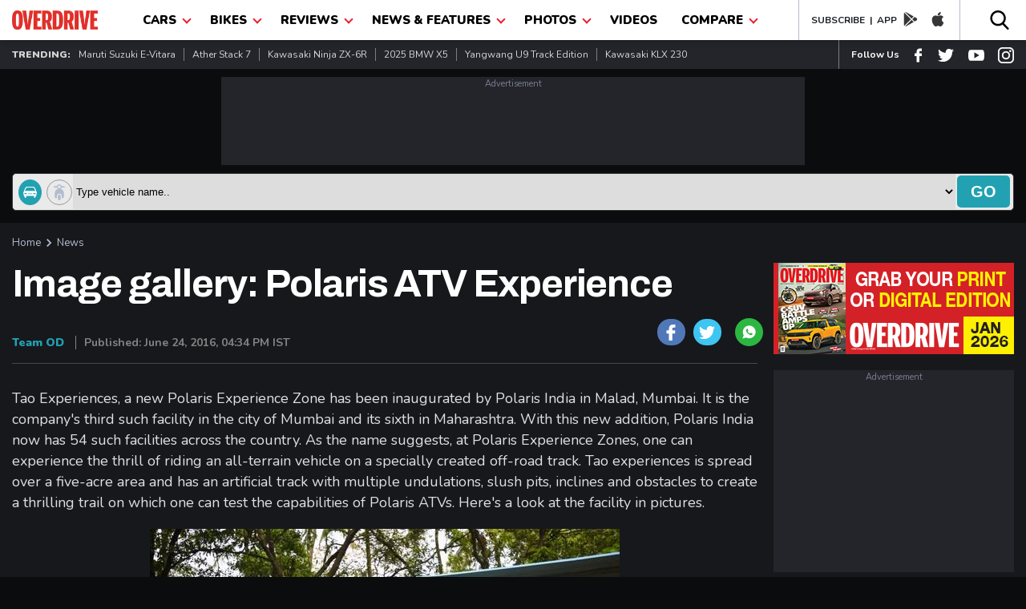

--- FILE ---
content_type: text/html; charset=UTF-8
request_url: https://www.overdrive.in/news-cars-auto/image-gallery-polaris-atv-experience/
body_size: 35141
content:
 
<!DOCTYPE html>
<html lang="en">
 <head>
 <meta name="viewport" content="width=device-width, initial-scale=1.0, maximum-scale=1.0" />
 <meta http-equiv="Content-Type" content="text/html; charset=utf-8" />
 <title>Image gallery: Polaris ATV Experience - Overdrive</title>
 <meta name="application-name" content="Overdrive">
 <meta property="fb:pages" content="26711484094" />
 <meta itemprop="keywords" content="polaris,polaris india,polaris experience zone,polaris experience zone india,polaris experience zone malad,polaris experience zone mumbai,,overdrive" />
 <meta property="fb:app_id"      content="362464230605877" />
 <meta name="title" content="Image gallery: Polaris ATV Experience - Overdrive">
  <link rel="manifest" href="https://www.overdrive.in/manifest.json">
   <meta name="twitter:card" content="summary_large_image"/>
 <meta name="twitter:site" content="@odmag">
 <meta name="twitter:creator" content="@odmag">
 <meta name="twitter:url" content="https://www.overdrive.in/news-cars-auto/image-gallery-polaris-atv-experience/">
 <meta name="twitter:description" content="Here's a look at Polaris India's third Polaris Experience Zone in Mumbai in images - Overdrive"/>
 <meta name="twitter:title" content="Image gallery: Polaris ATV Experience - Overdrive"/>
 
 <meta property="og:locale" content="en_US" />
 <meta property="og:site_name" content="Overdrive" />
 <meta property="og:type" content="website" />
 <meta property="og:title" content="Image gallery: Polaris ATV Experience - Overdrive" />
 <meta property="og:description" content="Here's a look at Polaris India's third Polaris Experience Zone in Mumbai in images - Overdrive" />
<!-- Google Tag Manager -->
<script>(function(w,d,s,l,i){w[l]=w[l]||[];w[l].push({'gtm.start':
new Date().getTime(),event:'gtm.js'});var f=d.getElementsByTagName(s)[0],
j=d.createElement(s),dl=l!='dataLayer'?'&l='+l:'';j.async=true;j.src=
'https://www.googletagmanager.com/gtm.js?id='+i+dl;f.parentNode.insertBefore(j,f);
})(window,document,'script','dataLayer','GTM-T3GGW83');</script>
<!-- End Google Tag Manager -->


 <meta http-equiv="x-dns-prefetch-control" content="on">
 <meta name="theme-color" content="#EB1C2C"/>
 <meta name="keywords" content="polaris,polaris india,polaris experience zone,polaris experience zone india,polaris experience zone malad,polaris experience zone mumbai,,overdrive">
 
  <meta name="news_keywords" content="polaris,polaris india,polaris experience zone,polaris experience zone india,polaris experience zone malad,polaris experience zone mumbai,,overdrive" />
   <meta name="description" content="Here's a look at Polaris India's third Polaris Experience Zone in Mumbai in images - Overdrive">
    <link href="https://www.overdrive.in/amp/news-cars-auto/image-gallery-polaris-atv-experience/" rel="amphtml"/> 
 <link rel="shortcut icon prefetch" href="https://images.overdrive.in/wp-content/uploads/images/ico.png" />
<link rel="icon prefetch" type="image/vnd.microsoft.icon" href="https://images.overdrive.in/wp-content/uploads/images/ico.png"/>
<link href='https://images.overdrive.in/wp-content/uploads/images/ico.png' rel='shortcut icon prefetch' type='image/x-icon' />
<link href='https://images.overdrive.in/wp-content/uploads/images/ico.png' rel='icon prefetch' type='image/x-icon' />

<link href="//s.in.com" rel="dns-prefetch">
<link href="//cdn.ampproject.org" rel="dns-prefetch">
<link href="//googletagservices.com" rel="dns-prefetch">
<link href="//cdn.automatad.com" rel="dns-prefetch">
<link href="//b.scorecardresearch.com" rel="dns-prefetch">
<link href="//google-analytics.com" rel="dns-prefetch">
<link href="//ecdn.firstimpression.io" rel="dns-prefetch">
<link href="//ajax.googleapis.com" rel="dns-prefetch">
<link href="//jsc.mgid.com" rel="dns-prefetch">
<link href="//ad.doubleclick.net" rel="dns-prefetch">
<link href="//adservice.google.co.in" rel="dns-prefetch"> 
<link href="//securepubads.g.doubleclick.net" rel="dns-prefetch"> 
<link href="//pagead2.googlesyndication.com" rel="dns-prefetch"> 
<link href="//googletagservices.com" rel="dns-prefetch"> 
<link href="//images.overdrive.in" rel="dns-prefetch"> 
<link href="//fonts.googleapis.com" rel="dns-prefetch"> 
 
  <!--canonical-->
 <link href="https://www.overdrive.in/news-cars-auto/image-gallery-polaris-atv-experience/" rel="canonical" />
 
 <script type="application/ld+json">

{"@context": "https://schema.org","@type": "WebSite","url": "https://www.overdrive.in","potentialAction": {"@type": "SearchAction","target": "https://www.overdrive.in/searchresults/{search_term_string}/","query-input": "required name=search_term_string"}}</script>
 <script type="application/ld+json">
					{"@context": "https://schema.org",
					"@type": "Organization",
					"name": "Overdrive", 
					"url": "https://www.overdrive.in/",
					"logo": "https://images.overdrive.in/wp-content/themes/overdrive/images/logood.jpg",
					"sameAs": ["www.facebook.com/odmag","www.twitter.com/odmag"]}
					</script>
					
 		<script type="application/ld+json">
		{"@context": "https://schema.org","@type": "ImageObject",
		 "author": "overdrive.in",
		 "contentUrl": "https://images.overdrive.in/wp-content/uploads/2016/06/Polaris-Experience-2016-32.jpg",
		"datePublished": "Fri, 24 Jun 2016 16:34:27 +0530",
		"description": "Image gallery: Polaris ATV Experience"}
		</script>
 	
 													<script type="application/ld+json">
												        [{
												          "@context": "https://schema.org",
												          "mainEntityOfPage":"https://www.overdrive.in/news-cars-auto/image-gallery-polaris-atv-experience/",
												          "@type": "NewsArticle",
												          "url": "https://www.overdrive.in/news-cars-auto/image-gallery-polaris-atv-experience/",          
												          "articleSection":"News Cars Auto",
												          "headline": "Image gallery: Polaris ATV Experience",
												          "description":"Here's a look at Polaris India's third Polaris Experience Zone in Mumbai in images",
												          "author": "Team OD",
												          "datePublished": "2016-06-24T16:34:27+05:30",
												          "dateModified": "2016-06-24T16:34:27+05:30",
												          "articleBody":"Tao Experiences, a new Polaris Experience Zone has been inaugurated by Polaris India in Malad, Mumbai. It is the company's third such facility in the city of Mumbai and its sixth in Maharashtra. With this new addition, Polaris India now has 54 such facilities across the country. As the name suggests, at Polaris Experience Zones, one can experience the thrill of riding an all-terrain vehicle on a specially created off-road track. Tao experiences is spread over a five-acre area and has an artificial track with multiple undulations, slush pits, inclines and obstacles to create a thrilling trail on which one can test the capabilities of Polaris ATVs. Here's a look at the facility in pictures.
The Polaris Experience Zone in Malad was inaugurated by Pankaj Dubey, managing director of Polaris India
The new Polaris Experience Zone in Malad, Mumbai is named Tao Experiences
Tao Experiences is spread over a five-acre area
Tao Experiences has an artificially created track with multiple undulations, slush pits, inclines and obstacles




The facility has trainers to assist first-timers in getting acquainted with the ATVs







Images by Anis Shaikh&nbsp; 
 ",
												          "keywords":"polaris polaris india polaris experience zone polaris experience zone india polaris experience zone malad polaris experience zone mumbai  ",
												          "thumbnailUrl":"https://images.overdrive.in/wp-content/uploads/2016/06/Polaris-Experience-2016-32.jpg ",
												          "image":{
												                "@context": "https://schema.org",
												                "@type": "ImageObject",
												                "width": "586px",
												                "height": "331px",
												                "url":"https://images.overdrive.in/wp-content/uploads/2016/06/Polaris-Experience-2016-32.jpg"
												              },
												              "publisher":{
									                "@context": "https://schema.org",
									                "@type": "Organization",
									                "name": "Overdrive",
									                "logo": {
									                        "@context": "https://schema.org",
									                        "@type": "ImageObject",
									                        "url": "https://www.overdrive.in/images/logo.png",
														      "width": "177",
														      "height": "40"
									                    },
									                "url":"https://www.overdrive.in"
									              } 
												        
												        }]
												    </script>


 <meta property="og:url" content="https://www.overdrive.in/news-cars-auto/image-gallery-polaris-atv-experience/" />
 <meta property="twitter:image" content="https://images.overdrive.in/wp-content/uploads/2016/06/Polaris-Experience-2016-32.jpg" />
 <meta property="og:image" content="https://images.overdrive.in/wp-content/uploads/2016/06/Polaris-Experience-2016-32.jpg" />
 <meta name="thumbnail" content="https://images.overdrive.in/wp-content/uploads/2016/06/Polaris-Experience-2016-32.jpg" />
      	

 <script type="application/ld+json">
												{
												    "@context": "https://schema.org",
												    "@type": "WebPage",
												    "name": "Image gallery: Polaris ATV Experience - Overdrive",
												    "description": "Here's a look at Polaris India's third Polaris Experience Zone in Mumbai in images - Overdrive",
												    "url" : "https://www.overdrive.in/news-cars-auto/image-gallery-polaris-atv-experience/" 
												}
												</script>

 
<!-- arjun Code start-->
<script>

function _w18gcon(wg) {

    var i, x, y, cl = document.cookie.split(";");

    var out = {};

    var c = 0;

    for (i = 0; i < cl.length; i++) {

        x = cl[i].substr(0, cl[i].indexOf("="));

        y = cl[i].substr(cl[i].indexOf("=") + 1);

        x = x.replace(/^\s+|\s+$/g, "");

        if (x == "nnmc") {

                out.nnmc = unescape(y);

                c = c + 1

        } else if (x == "_w18g") {

                out._w18g = unescape(y);

                c = c + 1

        } else if (x == "_w18s") {

                out._w18s = unescape(y);

                c = c + 1

        }

 

        if (c == 3) {

            return out

        }

    }

    return out
}
var _w18_uni_id = _w18gcon('_w18g');


</script>

<!-- arjun Code End-->
 <!-- Google Analytics comscore starts-->
<script>
 (function(i,s,o,g,r,a,m){i['GoogleAnalyticsObject']=r;i[r]=i[r]||function(){
                    (i[r].q=i[r].q||[]).push(arguments)},i[r].l=1*new Date();a=s.createElement(o), m=s.getElementsByTagName(o)[0];a.async=1;a.src=g;m.parentNode.insertBefore(a,m)
        })(window,document,'script','//www.google-analytics.com/analytics.js','ga');
     ga('create', 'UA-1850363-4', 'auto');
  	 
  	  ga('set', 'dimension2', _w18_uni_id._w18g); 
  	  
    
  ga('set', 'dimension3','{"microsite":"own","_w18g":"'+_w18_uni_id._w18g+'","sections":"News","language":"english","tags":"polaris,polaris india,polaris experience zone,","data":{"post_type":"news","attributes":[{"c1":"news-cars-auto"}],"autono":"225035","object_type":"automobile"}}');
      
      ga('send', 'pageview');    
    function GAEventTracker(category,action,opt_label) {
   
  	ga('send', 'event', ''+category+'', ''+action+'', ''+opt_label+'');
  	
  	}
</script>
<!-- Google Analytics Code End-->
<!-- Begin comScore Tag -->
<script>
  var _comscore = _comscore || [];
  _comscore.push({ c1: "2", c2: "6683813" });
  (function() {
 var s = document.createElement("script"), el = document.getElementsByTagName("script")[0]; s.async = true;
 s.src = (document.location.protocol == "https:" ? "https://sb" : "http://b") + ".scorecardresearch.com/beacon.js";
 el.parentNode.insertBefore(s, el);
  })();
</script>
<noscript>
  <img src="http://b.scorecardresearch.com/p?c1=2&c2=6683813&cv=2.0&cj=1" />
</noscript>
<!-- End comScore Tag -->	
		
							<!-- start - Arjun Tracking -->
							<script>
						    /* (function() {
						
						               window._w18hn = "OD"; 
						            
											window._w18_config={"microsite":"own","_w18g":"'+_w18_uni_id._w18g+'","sections":"News","tags":"polaris,polaris india,polaris experience zone","language":"english","data":{"autono":"225035","attributes":[{"c1":""}]}};
											 
						               var w18 = document.createElement('script'); w18.type = 'text/javascript'; w18.async = true;
						
						               w18.src = 'https://s.in.com/common/script_catch.js';
						
						               var s = document.getElementsByTagName('script')[0]; s.parentNode.insertBefore(w18, s);
						
						 
						
						        })();*/
						
						</script>
						
						<!-- End - Arjun Tracking -->
						<script>

var dfp_date = new Date(); 
//var od_news-cars-auto_gutter_ck = "od_GUTTER_news_cars_auto";

 
 function close_mc_gutter(){
 
	dfpGutter_setCookie(od_news-cars-auto_gutter_ck,1,1);		

 }


function dfpGutter_setCookie(e,t,n){
	var r=new Date;
	r.setDate(r.getDate()+n);
	var i=escape(t)+(n==null?"":"; expires="+r.toUTCString())+"; path=/; domain=.overdrive.in; ";
	document.cookie=e+"="+i
}
function dfpGutter_getCookie(e){
	var t,n,r,i=document.cookie.split(";");
	for(t=0;t<i.length;t++){
		n=i[t].substr(0,i[t].indexOf("="));
		r=i[t].substr(i[t].indexOf("=")+1);
		n=n.replace(/^\s+|\s+$/g,"");
		if(n==e){
			return unescape(r)
			}
		}
}


</script>
				<script>
				 
				var dfp_flag_gutter=!0;function FPgetcookieForDFP(e){var t=document.cookie,r=t.indexOf(e);if(-1==r||""==e)return"";var n=t.indexOf(";",r);return-1==n&&(n=t.length),unescape(t.substring(r+e.length+1,n))}function _w18setuserbehaviour(){var e={};if("undefined"!=typeof localStorage&&null!==localStorage.getItem("_w18userinfo")){e=localStorage.getItem("_w18userinfo"),e=unescape(e);var t=JSON.parse(e);for(var r in t.interest_bucket)googletag.pubads().setTargeting(r,t.interest_bucket[r])}return!1}
					var googletag = googletag || {};
					googletag.cmd = googletag.cmd || [];
		  	      googletag.cmd.push(function() {

                googletag.pubads().disableInitialLoad();
				googletag.pubads().enableSingleRequest();
				googletag.pubads().collapseEmptyDivs(true);
				googletag.enableServices();

                });
                
		googletag.cmd.push(function(){     
            var _w18_pp_uni_id = _w18gcon("_w18g");
          //CHECK IF COOKIE EXISTS
          if(_w18_pp_uni_id.hasOwnProperty("_w18g")){
                    //COOKIE SET ALREADY    
                    _w18_pp_uni_id= _w18_pp_uni_id._w18g;
                    //googletag.pubads().enableSyncRendering();                    
                    googletag.pubads().setPublisherProvidedId(_w18_pp_uni_id);
          };
        });
					(function() {
					var gads = document.createElement("script");
					gads.async = true;
					gads.type = "text/javascript";
					var useSSL = "https:" == document.location.protocol;
					gads.src = (useSSL ? "https:" : "http:") + "//www.googletagservices.com/tag/js/gpt.js";
					var node = document.getElementsByTagName("script")[0];
					node.parentNode.insertBefore(gads, node);
					})();
					
					
				</script>

				<script>
				googletag.cmd.push(function() { googletag.defineSlot('/1039154/Overdrive/Overdrive_ROS/Overdrive_ROS_728x90', [728,90], 'Overdrive/Overdrive_ROS/Overdrive_ROS_728x90').addService(googletag.pubads()); googletag.defineSlot('/1039154/Overdrive/Overdrive_ROS/Overdrive_ROS_300x250_1', [300,250], 'Overdrive/Overdrive_ROS/Overdrive_ROS_300x250_1').addService(googletag.pubads()); googletag.defineSlot('/1039154/Overdrive/Overdrive_ROS/Overdrive_ROS_300x250_2', [300,250], 'Overdrive/Overdrive_ROS/Overdrive_ROS_300x250_2').addService(googletag.pubads()); googletag.defineSlot('/1039154/Overdrive/Overdrive_ROS/Overdrive_ROS_728x90_2', [728,90], 'Overdrive/Overdrive_ROS/Overdrive_ROS_728x90_2').addService(googletag.pubads()); googletag.defineSlot('/1039154/Overdrive/Overdrive_ROS/Overdrive_ROS_300x600', [300,600], 'Overdrive/Overdrive_ROS/Overdrive_ROS_300x600').addService(googletag.pubads()); googletag.defineSlot('/1039154/Overdrive/Overdrive_ROS/Overdrive_ROS_300x250_3', [300,250], 'Overdrive/Overdrive_ROS/Overdrive_ROS_300x250_3').addService(googletag.pubads());  googletag.pubads().enableSingleRequest();googletag.pubads().collapseEmptyDivs(true);
				 
				googletag.enableServices();
				});
				
function loadgads(){
 //alert('here');
  googletag.cmd.push(function() {
        googletag.pubads().refresh();
    });
                 

   }
   window.onload=loadgads;
				</script>						 
						 
<script>
(function() {
    var link = document.createElement('link');
    link.rel = "stylesheet";
    link.href = "//fonts.googleapis.com/css?family==Archivo+Black|Archivo:400,700|Nunito:400,700,900&display=swap";
    document.querySelector("head").appendChild(link);
})();
</script>
    <style type="text/css">
    /*header*/
    body {padding: 0;margin: 0;-webkit-overflow-scrolling: touch;color: #D3D3D3;font-family: 'Nunito', sans-serif;background: #0B0C0E;margin-top: 50px }a, h1, h2, h3, h4, h5, h6, p, ul, li {padding: 0;margin: 0 }
    a {display:block;text-decoration: none; color: #21A1B1 }a:hover {text-decoration: none }ol, ul {list-style: none;}blockquote, q {quotes: none;}blockquote:before, blockquote:after, q:before, q:after {content: '';content: none;}table {border-collapse: collapse;border-spacing: 0;}img {width: 100%;display: block; margin-bottom: 5px; height: auto}* {outline: none;}button {background: transparent;border: none;}.show-m-1024 {display: none;}.grid-left {flex-grow: 1;min-width: 0;min-height: 0;margin-right: 20px;position: relative;}.grid-right {width: 300px;flex-shrink: 0 }.title_small {font-size: 30px; position: relative; top: 0px; font-weight: 700;line-height: 1.22;color: #E0E0E0;text-transform: capitalize;font-family: 'Archivo', sans-serif;display: block;}.title_med {font-size: 30px;font-weight: 700;line-height: 1.22;letter-spacing: -1.25px;top: 6px;color: #E0E0E0;text-transform: capitalize;font-family: 'Archivo', sans-serif;display: block;}.title_big {padding-bottom:15px;font-family: 'Archivo', sans-serif;font-size: 55px;font-weight: 700;line-height: 1.22;letter-spacing: -2.75px;color: #E0E0E0;opacity: 1;display: block;}.big-title {font-family: 'Archivo', sans-serif;font-size: 42px;font-weight: 700;line-height: 1.22;letter-spacing: -2.75px;color: #E0E0E0;opacity: 1;position: relative;top: 0px;text-transform: capitalize;display: block;}.mtminus44{margin-top: -24px;}.small-thumb-copy {
    font-size: 16px;
    font-weight: 500;
    margin: 5px 0;
    line-height: 22px;
    color: #fff;
    letter-spacing: 0.6px;
}.title_med_evc {font-size: 30px;font-weight: 700;line-height: 1.22;letter-spacing: -1.25px;   
    top: 6px;color: #00AE4D;text-transform: capitalize;font-family: 'Archivo', sans-serif;display: block;}
.small-thumb-copy-evc {
    font-size: 16px;
    font-weight: 500;
    margin: 5px 0;
    line-height: 22px;
    color: #00AE4D;
    letter-spacing: 0.6px;
}.color-evc{color: #00AE4D;}
.news-wrap .small-thumb-copy{min-height:22px}
.news-wrap{min-width:300px;height:217px}
.small-thumb-copy:hover {color:#00AE4D}
.title_big{min-height:30px}
.review-wrapper a{min-height:15px}
.big-title{min-height:40px}
.grid-right{min-height:300px;max-width:300px}
.slick-list{max-height:440px}
.slider-thumb{max-height:369px}
.slick-slide img{min-height:118px}
.slick-dots{max-height:10px}
.slider-title{min-height:40px}
.title_small{min-height:37px}
.top-slider{min-height:475px}
.h-latest-thumb{min-height:65px}
.vplay-icon{min-height:30px}
.vplay-icon svg{min-height:20px}
.small-thumb-copy:hover {color:#21A1B1}.main-section {margin: 0 0 20px;}.container {padding: 0 15px;max-width: 1260px;margin: 0 auto;position: relative;}.catagory, .catagory a {text-align: left;font: 900 12px/15px 'Nunito', sans-serif;letter-spacing: 0;color: #21A1B1;display: block;}.author, .author a {font: 400 13px/16px 'Nunito';letter-spacing: 0;color: #21A1B1;display: flex;}.author span {color: #B9B9B9;margin-left: 5px;}.od-flex {display: -webkit-box;display: -moz-box;display: -ms-flexbox;display: -webkit-flex;display: flex;}.wrap-div{flex-wrap: wrap;}.justify-content {-webkit-justify-content: space-between;-moz-justify-content: space-between;justify-content: space-between;}.align-items {-webkit-align-items: center;align-items: center;}.align-top{-webkit-align-items:flex-start;align-items: flex-start;}.white-bg {background: #FFFFFF }.black-bg {background: #000 }.dark-grey-bg {background: #23252A;}.in-dark-gray{background: #17181C;min-height:1500px}.color-blue{color: #21A1B1;}.blue-button{display: flex;width: 94px;height: 31px;justify-content: center;align-items: center;font: 700 15px/1 'Nunito';letter-spacing: 0;color: #FFFFFF;border-radius: 5px;background: #21A1B1;text-transform: uppercase;}header {box-shadow: 0px 3px 6px #00000029;position: fixed;height: 50px;width: 100%;top: 0;left: 0;right: 0;z-index: 99;}.od-logo {margin-top: 13px;width: 107px }.menu-list {margin: 0 10px }.dropbtn {color: #000;padding: 15px;font-size: 16px;border: none;text-transform: uppercase;font-size: 15px;font-weight: 900; display: block}.dropdown {position: relative;}.dropdown-content {display: none;position: absolute;background-color: #EB1C2C;min-width: 200px;box-shadow: 0px 8px 16px 0px rgba(0, 0, 0, 0.2);z-index: 1;}.dropdown-content a {color: #fff;padding: 6px;text-decoration: none;display: block;font-size: 14px;text-transform: capitalize;font-weight: 700;border-bottom: 1px solid #000;margin: 0 10px;}.dropdown:hover .dropdown-content li:last-child a {border-bottom: 0 solid #000;}.dropdown-content a:hover {color: #eee }.dropdown:hover .dropdown-content {display: block;}.dropdown:hover .dropbtn {background-color: #EB1C2C;color: #fff }.od-app {border-left: 1px solid #B4BDCE;padding-left: 15px;border-right: 1px solid #B4BDCE;padding-right: 10px;}.navArrowIcon {border: solid #EB1C2C;position: relative;top: -2px;left: 5px;border-width: 0 2px 2px 0;display: inline-block;padding: 3px;transform: rotate(45deg);-webkit-transform: rotate(45deg);}.dropdown:hover .navArrowIcon {border: solid #fff;border-width: 0 2px 2px 0;display: inline-block;padding: 3px;transform: rotate(45deg);-webkit-transform: rotate(45deg);}.download-app a {color: #1D2126;font-weight: 700;font-size: 12px;text-transform: uppercase;}.download-app {color: #1D2126;font-weight: 700;font-size: 12px;text-transform: uppercase;}.od-app svg {margin-top: 4px;padding: 0 8px;}.od-search {margin-top: 12px;}#od-search-bar {display: none;position: absolute;right: 15px;z-index: 9;width: 320px;top: 50px;border: none;box-shadow: 5px 5px 10px #00000029;}#od-search-bar .search-container {border: none;}#od-search-bar input[type=text] {border: none;font-size: 15px;margin: 0 10px;font-style: italic;width: 100%;padding: 8px 0 }.trendingListing span {font-size: 12px;font-weight: 900;text-transform: uppercase;}.trendingListing a {font-size: 12px;font-weight: 400;color: #D3D3D3;margin: 10px 0;border-right: 1px solid #7E7E7E;padding: 0px 10px;text-transform: capitalize;}.trendingListing li:last-child a {border-right: 0 solid;}.od-follow-us {border-left: 1px solid #7E7E7E;padding-left: 15px;}.follow-us {color: #fff;font-weight: 700;font-size: 12px;text-transform: capitalize;}.od-follow-us svg {padding-left: 15px;margin-top: 7px;}.top-ad-section {margin: 20px 0 }.search-container {background: #eaeaea;padding: 2px;border: 1px solid #363636;border-radius: 5px;}.car-bike-icon svg {border: 1px solid #999;border-radius: 50%;padding: 5px;margin-right: 6px;position: relative;top: 7px;left: 5px;}.formflex {width: 100%;}.car-bike-icon .active-icon svg {fill: #fff;background: #21A1B1;border: 1px solid #21A1B1;}.advance-search input[type=text] {border: none;font-size: 15px;margin: 0 10px;font-style: italic;width: 100%;}.advance-search {margin-bottom: 15px;}.go-search {background: #21A1B1;color: #fff;font-size: 20px;font-weight: 900;border: none;cursor: pointer;padding: 4px 17px;text-transform: uppercase;border-radius: 5px;margin: 2px;}.block-list-grid{display: flex;flex-wrap: wrap;align-content: space-between;}.time-stamp{font: 700 12px/16px 'Nunito';color: #7C7C7C;}.block-list-div{margin: 25px 0 0;}.block-list-div .big-title{position: initial;margin: 0 0 20px;}@media screen and ( max-width: 1024px) {.flex-wrap {flex-wrap: wrap;}.hide-m-1024 {display: none;}.show-m-1024 {display: block;}.mobileListing a {font-size: 13px;font-weight: 700;color: #fff;text-transform: uppercase;padding: 12px 0;}.appListing a {font-size: 12px;color: #000;text-transform: capitalize;font-weight: 700;padding: 0 10px;border-right: 1px solid #ccc;margin: 13px 0; display: block}.appListing li:last-child a {font-size: 12px;color: #000;text-transform: capitalize;font-weight: 700;padding: 0 0 0 10px;border-right: 0 solid #ccc;margin: 13px 0;}}.pancake, .close-pancake {display: none }@media screen and ( max-width: 800px) {.big-title {font-size: 25px;position: relative;top: -5px;letter-spacing: -1.75px;}.title_big {font-size: 25px;letter-spacing: -1.75px;    padding-bottom: 5px;}.title_small {letter-spacing: -1.25px;}header {height: 42px;}.menu-list {border-bottom: 0 none;width: 100%;z-index: 999;background-color: #000000;opacity: 0.9;}.slid_dwn {display: none;left: 0;position: fixed;z-index: 99;top: 0;width: 96%;background: #fff;opacity: 1;border: 0 solid #fb9e4c;bottom: 0;border-right: 0;margin: 0 }header .od-logo {width: 90px;margin: 10px 0 10px 30px;}.nav {position: relative;z-index: 99;}.nav .container, .social-share-div .container {height: auto;width: 100%;justify-content: center;}.dropdown:hover .dropdown-content {display: none;}.dropdown:hover .dropdown-content.show {display: block }.no-scroll-show {display: none;}.pancake.hamburger-div {top: 7px;left: 10px;position: fixed;}.pancake svg {top: -2px;fill: #000;width: 30px;height: 30px;position: relative;}.close-pancake svg {width: 40px;height: 40px;}.pancake, .close-pancake {display: block }.close-pancake {padding: 10px 10px 0;text-align: right;border-bottom: 1px solid #ccc;}.dropdown-content {position: relative;}.dropdown-content a {margin: 0 20px;}.dropbtn {padding: 10px 15px;}.od-search {margin-top: 8px;}.od-search svg {width: 20px;}.hide-mobile {display: none;}#od-search-bar {right: 0;left: 0;width: 91%;top: 41px;margin: 0 auto;}.go-search {font-size: 13px;font-weight: 700;padding: 8px 12px;}body {margin-top: 42px;}.mobileListing a {font-size: 12px;}.grid-left {width: 100%;margin-right: 0;min-height:268px}.grid-right {width: 100%;max-width:auto;min-height:inherit }
.small-thumb-copy {
    font-size: 14px;
   
    line-height: 18px;
   
}}
 .scrollme a:hover{color:#21A1B1;}
	 .video-container a:hover{color:#21A1B1;}
	 .launch-wrapper .view-all {
    text-align: left;
    padding-bottom: 0px;
    padding-top: 10px;
}
.vehder .big-title {
    top: 0;} 
     /*header*/
  .view-all {
    text-align: right;
    font: 700 14px/19px 'Nunito', sans-serif;
    letter-spacing: 0;
    color: #21A1B1;
    cursor: pointer;
    padding-bottom: 15px;
    display: block;
}
.search-container .selectize-control.single .selectize-input, .selectize-dropdown.single{border:0px;background: #eaeaea;min-height:43px}
.search-container{min-height:45px;padding:0 2px}
.selectize-control, .selectize-input{max-height:45px;}
.selectize-input>input{height:22px}
.go-search{min-height:40px}
.trending{min-height:36px}
.dropdown{min-height:50px}
            
             
/*ads*/
.mt-15{margin-top: 15px}

       .mb-15{margin-bottom: 15px}

       .mb-5{margin-bottom: 5px}

       .add_wrp{margin:0;padding:0;position:relative;text-align:center}

       .add_txt{color:#797e90;display:inline-block;font-size:11px;padding:1px 0;width:100%}

       .add_placeholder_728_90{background-color:#23252A;font-size:0;margin:10px auto;width:728px;height:110px;text-align:center;}
       .add_placeholder_300_250{background-color:#23252A;font-size:0;margin:10px auto;width:300px;height:252px;text-align:center;}
       .add_placeholder_300_250 iframe{ height:252px !important;}
       .add_placeholder_320_50 iframe{ height: 52px !important;}

       .add_placeholder_320_50{background-color:#23252A;font-size:0;margin:10px auto;width:320px;height:60px;text-align:center; }

       .add_placeholder_300_100{background-color:#23252A;font-size:0;margin:10px auto;width:300px;height:125px;text-align:center;}

       .add_placeholder_300_600{background-color:#23252A;font-size:0;margin:10px auto;width:300px;height:625px;text-align:center;}

       .add_placeholder_441_91{background-color:#23252A;font-size:0;margin:10px auto;width:441px;height:106px}

       .add-section{clear: both; margin:auto; }

       .add-section .add_wrp iframe{width: 100%}

       .add-section .add_wrp .ad-block{margin: 0px !important}
       .add-section .add_wrp{min-height:90px}

 
 /*ads end */
 @media (max-width: 800px){
  .top-slider{min-height:inherit}
 }
    </style>

 <style type="text/css">
  /*first print for article page*/
  iframe{ width:100%!important; }
  .pressrelases {
    background: #000;
    padding: 20px 20px 0;
    border: 1px solid #707070;
}.flyingad {
    bottom: 38px!important; 
}
.mytag a{float:left;padding:5px 0; color: #a7a7a7; }
.mytag a:hover{  color:#21A1B1; }
.mytag{clear:both;}
.sesonendoffer{clear:both;}
.sesonendoffer a:hover{  color:#21A1B1; }
.sesonendoffer a{ border: 1px solid grey; font-style: italic; border-radius: 4px; padding: 7px;margin-top: 10px;color: #21A1B1;}
.pressrelases .article-title{ color: #fff}
 .article-desc p {font:400 18px/26px 'Nunito';color: #E0E0E0;padding-bottom: 20px;}h3 {color: #21A1B1; font: 700 24px/26px 'Archivo', sans-serif;}
     .article-title{text-align: left;font: 700 48px/52px 'Archivo';letter-spacing: -1.2px;/*color: #21A1B1;*/color: #fff;padding: 0 50px 0 0 }.article-desc{margin: 30px 0;}._50f7 {color: #4b4f56;}.article-details{display: flex;justify-content: space-between;align-items: flex-end;margin: 10px 0;padding: 0 0 15px;border-bottom: 1px solid #42484C;}.auth-details span{display: inline-block;}.art-auth-name a{font: 800 14px/17px 'Nunito';letter-spacing: 0;color: #21A1B1;padding: 0 10px 0 0;}.art-timestamp{font: 700 14px/17px 'Nunito';letter-spacing: 0;color: #848484;padding: 0 0 0 10px;border-left: 1px solid #848484;}.art-social-block{display: flex;align-items: center;}.art-social-block a {display: inline-block;border-radius: 50px;position: relative;line-height: 0;padding: 7px 6px 4px 7px;width: 22px;height: 22px;margin: 0 0 0 10px;}.twitter a {background: #3ec5f1;}.facebook a {background: #5078b8;}.right-tab-section .tablinks.active{background: #F5F5F7;color: #101114;}.tag-flex-class{display: flex;align-items: center;flex-wrap: wrap;}.tag-label{font: 900 16px/22px 'Nunito';color: #FFFFFF;}.tag-flex-class span{padding: 0px;/*border-right:1px solid #B4BDCE*/}.tag-flex-class span a{font: 400 16px/24px 'Nunito';color: #E0E0E0;}.common-grid-block .big-title{font: 900 26px/28px 'Archivo';letter-spacing: -2.7px;color: #E0E0E0;top:0;display: flex;justify-content: space-between;}.common-grid-block{margin: 20px 0;}.comment-section{margin: 40px 0;}.grid-right .promoted-block .od-flex{flex-direction: column;}.grid-right .od-flex .promoted-wrap{width:100%;}.tab-inner-content{padding: 10px;}.number-flex{display: flex;justify-content: center;align-items: center;}.round-no{font: 700 14px/25px 'Archivo';color: #42484C;padding: 0 8px;border: 2px solid #42484C;border-radius: 50%;}.svg-icon{margin: 2px 0 0 5px;}.drop-down-div{margin: 0px 0;}.dropdown-div{margin: 10px 0;}.dropdown-div .custom-select-wrapper{margin: 0 0 10px;}.custom-select-wrapper {font-size: 14px;position: relative;display: inline-block;border: 1px solid transparent;border-radius: 5px;padding-bottom: 0;background: #fff;width: 100%;}.custom-select-wrapper .arr {background: rgba(114, 124, 142, 0.2);bottom: 0px;position: absolute;right: 6px;top: 6px;width: 18px;height: 18px;pointer-events: none;cursor: pointer;-webkit-border-radius: 0 4px 3px 0;border-radius: 50%;}.custom-select-wrapper select{-webkit-appearance: none;appearance: none;border: none;background: #fff;cursor: pointer;-moz-appearance: none;outline: 0;width: 100%;padding: 5px 10px;border-radius: 5px;font: 600 13px/18px 'Nunito';color: #363636;}.custom-select-wrapper .arr:before {content: ' > ';position: absolute;top: 37%;color: #727C8E;right: -1px;margin-top: -2px;cursor: pointer;display: inline-block;width: 22px;height: 22px;font-family: 'Consolas';font-size: 15px;font-weight: 700;transform: rotate(90deg);}.tab-inner-content .blue-button{width: 100%;text-transform: capitalize;cursor: pointer;height: 34px;}.big-title.color-blue.custom-title{top:0;}.right-tab-section {margin: 30px 0;}.right-tab-section .tab {overflow: hidden;}.right-tab-section .tab a {background-color: #363636;float: left;border: none;outline: none;cursor: pointer;padding: 15px 6px;transition: 0.3s;font: 900 16px/18px 'Archivo', sans-serif;letter-spacing: -0.8px;color: #FFFFFF;width: 46%;text-align: center;}.right-tab-section .tabcontent {display: none;padding: 6px 12px;-webkit-animation: fadeEffect 1s;animation: fadeEffect 1s;background: #F5F5F7;}@-webkit-keyframes fadeEffect {from {opacity: 0;}to {opacity: 1;}}@keyframes fadeEffect {from {opacity: 0;}to {opacity: 1;}}.grid-right .ad-section {margin-bottom: 10px}h3 {color: #21A1B1; font: 700 24px/26px 'Archivo', sans-serif;}
@media screen and (max-width: 800px){.article-details{flex-direction: column;}.art-social-block, .auth-details{width: 100%;margin: 0 0 10px;}.art-timestamp{border: none;padding: 0;}.article-title{font-size: 28px;line-height: 34px;}.article-desc p{font:400 18px/26px 'Nunito';padding-bottom: 10px;}  .pressrelases {
    background: #000;
    padding: 10px 10px 0;
    border: 1px solid #707070;
}}
    /*first print for article page*/ 
  </style>
    

   

 </head>

 <body id="app">
 	<!-- Google Tag Manager (noscript) -->
<noscript><iframe src="https://www.googletagmanager.com/ns.html?id=GTM-T3GGW83"
height="0" width="0" style="display:none;visibility:hidden"></iframe></noscript>
<!-- End Google Tag Manager (noscript) -->

  <div id="fb-root"></div>
<script async defer crossorigin="anonymous" src="https://connect.facebook.net/en_US/sdk.js#xfbml=1&version=v6.0&appId=362464230605877&autoLogAppEvents=1"></script>
 
<input type="hidden" name="time" value="2026-01-25 16:49:01">
<input type="hidden" name="mobile" value="0">
 <div id="wrapper">
            <header class="white-bg">
                <div class="container od-flex justify-content">
                   <!--  <section class="od-logo"><a href="https://www.overdrive.in"><img src="https://images.overdrive.in/wp-content/uploads/revamp/images/logo.png" width="107" height="24" alt="overdrive logo"></a></section> -->
                    <section class="od-logo"><a href="https://www.overdrive.in"><img src="https://images.overdrive.in/wp-content/uploads/revamp/images/logo.png" width="107" height="24" alt="overdrive logo"></a></section>

                    <!--menu-->
                    <section class="od-nav">
                        <nav class="nav">
                            <a href="javascript:void(0)" class="pancake hamburger-div" title="">
                                <svg xmlns="https://www.w3.org/2000/svg" width="24" height="24" viewBox="0 0 24 24" fill="#363435">
                                    <path d="M0 0h24v24H0z" fill="none"></path>
                                    <path d="M3 18h18v-2H3v2zm0-5h18v-2H3v2zm0-7v2h18V6H3z"></path>
                                </svg>
                            </a>
                            <ul class="menu-list slid_dwn od-flex align-items">
                                <a href="javascript:void(0)" class="close-pancake" title="">
                                    <svg xmlns="https://www.w3.org/2000/svg" width="24" height="24" viewBox="0 0 24 24">
                                        <path d="M19 6.41L17.59 5 12 10.59 6.41 5 5 6.41 10.59 12 5 17.59 6.41 19 12 13.41 17.59 19 19 17.59 13.41 12z" />
                                        <path d="M0 0h24v24H0z" fill="none" />
                                    </svg>
                                </a>
                                <li class="dropdown">
								<a href="https://www.overdrive.in/cars/" onclick="openDD(this)" class="dropbtn">CARS <span class="navArrowIcon"></span></a> 
																
                                    <div class="dropdown-content">
                                        <ul class="subnav">
                                            <li><a href="https://www.overdrive.in/cars/">Find Cars</a></li>
                                            <li><a href="https://www.overdrive.in/compare-cars/">Compare Cars</a></li>
                                            <li><a href="https://www.overdrive.in/reviews/cars/">Car Reviews</a></li>
                                            <li><a href="https://www.overdrive.in/photos/cars/">Car Photos</a></li>
                                            <li><a href="https://www.overdrive.in/videos/">Car Videos</a></li>
                                            <li><a href="https://www.overdrive.in/cars/brands/">Car Brands</a></li>
                                            <li> <a href="https://www.overdrive.in/cars/justlaunched/">Just Launched Cars</a> </li>
                                            <li><a href="https://www.overdrive.in/cars/upcoming/">Upcoming Cars</a></li>
                                            <li><a href="https://www.overdrive.in/cars/popular/">Popular Cars</a></li>
                                        </ul>
                                    </div>
                                </li>
         
                                <li class="dropdown"> 
								<a href="https://www.overdrive.in/bikes/" onclick="openDD(this)" class="dropbtn">Bikes <span class="navArrowIcon"></span></a>
								                                    <div class="dropdown-content">
                                        <ul class="subnav">
                                            <li><a href="https://www.overdrive.in/bikes/">Find Bikes</a></li>
                                            <li><a href="https://www.overdrive.in/compare-bikes/">Compare Bikes</a></li>
                                            <li><a href="https://www.overdrive.in/reviews/bikes/">Bike Reviews</a></li>
                                            <li><a href="https://www.overdrive.in/photos/bikes/">Bike Photos</a></li>
                                            <li><a href="https://www.overdrive.in/videos/">Bike Videos</a></li>
                                            <li><a href="https://www.overdrive.in/bikes/brands/">Bike Brands</a></li>
                                            <li><a href="https://www.overdrive.in/bikes/justlaunched/">Just Launched Bikes</a></li>
                                            <li><a href="https://www.overdrive.in/bikes/upcoming/">Upcoming Bikes</a></li>
                                            <li><a href="https://www.overdrive.in/bikes/popular/">Popular Bikes</a> </li>
                                        </ul>
                                    </div>
                                </li>
                                <li class="dropdown"> <a href="https://www.overdrive.in/reviews/" onclick="openDD(this)" class="dropbtn">Reviews <span class="navArrowIcon"></span></a>
								                                    <div class="dropdown-content">
                                        <ul class="subnav">
                                            <li><a href="https://www.overdrive.in/reviews/">All Reviews</a></li>
                                            <li><a href="https://www.overdrive.in/reviews/cars/">Car Reviews</a></li>
                                            <li><a href="https://www.overdrive.in/reviews/bikes/">Bike Reviews</a></li>
                                            <li><a href="https://www.overdrive.in/reviews/first-drive/1/">First Drive</a></li>
                                            <li><a href="https://www.overdrive.in/reviews/road-test/1/">Road Test</a></li>
                                            <li><a href="https://www.overdrive.in/reviews/comparo/1/">Comparo</a></li>
                                        </ul>
                                    </div>
                                </li>
   
                                <li class="dropdown">  <a href="https://www.overdrive.in/news-cars-auto/" onclick="openDD(this)" class="dropbtn">News & Features <span class="navArrowIcon"></span></a>
								                                    <div class="dropdown-content">
                                        <ul class="subnav">
                                            <li><a href="https://www.overdrive.in/news-cars-auto/">News</a></li>
                                            <li><a href="https://www.overdrive.in/news-cars-auto/features/">Features</a></li>
                                            <li><a href="https://www.overdrive.in/news-cars-auto/opinions/">Opinions</a></li>
                                            <li><a href="https://www.overdrive.in/motorsport/">Motorsport</a></li>
                                            <li><a href="https://www.overdrive.in/news-cars-auto/pressreleases/">Press Releases</a> </li>
                                        </ul>
                                    </div>
                                </li>
                                       
                                <li class="dropdown"> <a href="https://www.overdrive.in/photos/" onclick="openDD(this)" class="dropbtn">photos <span class="navArrowIcon"></span></a>
								                                    <div class="dropdown-content">
                                        <ul class="subnav">
                                            <li><a href="https://www.overdrive.in/photos/">All Photos</a></li>
                                            <li><a href="https://www.overdrive.in/photos/cars/">Car Photos</a></li>
                                            <li><a href="https://www.overdrive.in/photos/bikes/">Bike Photos</a></li>
                                        </ul>
                                    </div>
                                </li>
                                <li class="dropdown"><a href="https://www.overdrive.in/videos/" class="dropbtn">Videos </a></li>
                                <li class="dropdown"> <a href="#" onclick="openDD(this)" class="dropbtn">compare <span class="navArrowIcon"></span></a>
                                    <div class="dropdown-content">
                                        <ul class="subnav">
                                            <li><a href="https://www.overdrive.in/compare-cars/">Compare Cars</a></li>
                                            <li><a href="https://www.overdrive.in/compare-bikes/">Compare Bikes </a></li>
                                        </ul>
                                    </div>
                                </li>
                                <!--li class="dropdown"><a href="https://www.overdrive.in/events/" class="dropbtn">Events </a></li-->
                            </ul>
                        </nav>
                    </section>
                    <!--menu-->

                    <!--download app-->
                    <section class="od-app od-flex align-items hide-mobile">
                        <div class="download-app"><a href="https://www.overdrive.in/subscribe/">SUBSCRIBE</a></div>
                        <div class="download-app"><a rel="noopener" href="#" >&nbsp;&nbsp;|&nbsp;&nbsp;</a></div>
                        <div class="download-app">APP</div>
                        <a rel="noopener" href="https://play.google.com/store/apps/details?id=com.overdrive" class="play-store">
                            <svg version="1.1" id="Layer_11" xmlns="https://www.w3.org/2000/svg" xmlns:xlink="https://www.w3.org/1999/xlink" x="0px" y="0px" viewBox="0 0 512 512" xml:space="preserve" width="18px" height="18px" fill="#363636">
                                <path d="M99.617,8.057C87.953,0.52,73.943-1.758,60.802,1.344l230.932,230.933l74.846-74.846L99.617,8.057z" />
                                <path d="M32.139,20.116c-6.441,8.563-10.148,19.077-10.148,30.199v411.358c0,11.123,3.708,21.636,10.148,30.199l235.877-235.877
                                L32.139,20.116z" />
                                <path d="M464.261,212.087l-67.266-37.637l-81.544,81.544l81.548,81.548l67.273-37.64c16.117-9.03,25.738-25.442,25.738-43.908
                                S480.389,221.117,464.261,212.087z" />
                                <path d="M291.733,279.711L60.815,510.629c3.786,0.891,7.639,1.371,11.492,1.371c9.522,0,19.011-2.708,27.31-8.07l266.965-149.372
                                L291.733,279.711z" />
                            </svg>
                        </a>
                        <a rel="noopener" href="https://itunes.apple.com/us/app/overdrive-for-iphone/id1072288446" class="apple-icon">
                            <svg version="1.1" id="Layer_1" xmlns="https://www.w3.org/2000/svg" xmlns:xlink="https://www.w3.org/1999/xlink" x="0px" y="0px" viewBox="0 0 305 305" xml:space="preserve" width="18px" height="18px" fill="#363636">
                                <path id="XMLID_229_" d="M40.738,112.119c-25.785,44.745-9.393,112.648,19.121,153.82C74.092,286.523,88.502,305,108.239,305
    c0.372,0,0.745-0.007,1.127-0.022c9.273-0.37,15.974-3.225,22.453-5.984c7.274-3.1,14.797-6.305,26.597-6.305
    c11.226,0,18.39,3.101,25.318,6.099c6.828,2.954,13.861,6.01,24.253,5.815c22.232-0.414,35.882-20.352,47.925-37.941
    c12.567-18.365,18.871-36.196,20.998-43.01l0.086-0.271c0.405-1.211-0.167-2.533-1.328-3.066c-0.032-0.015-0.15-0.064-0.183-0.078
    c-3.915-1.601-38.257-16.836-38.618-58.36c-0.335-33.736,25.763-51.601,30.997-54.839l0.244-0.152
    c0.567-0.365,0.962-0.944,1.096-1.606c0.134-0.661-0.006-1.349-0.386-1.905c-18.014-26.362-45.624-30.335-56.74-30.813
    c-1.613-0.161-3.278-0.242-4.95-0.242c-13.056,0-25.563,4.931-35.611,8.893c-6.936,2.735-12.927,5.097-17.059,5.097
    c-4.643,0-10.668-2.391-17.645-5.159c-9.33-3.703-19.905-7.899-31.1-7.899c-0.267,0-0.53,0.003-0.789,0.008
    C78.894,73.643,54.298,88.535,40.738,112.119z" />
                                <path id="XMLID_230_" d="M212.101,0.002c-15.763,0.642-34.672,10.345-45.974,23.583c-9.605,11.127-18.988,29.679-16.516,48.379
    c0.155,1.17,1.107,2.073,2.284,2.164c1.064,0.083,2.15,0.125,3.232,0.126c15.413,0,32.04-8.527,43.395-22.257
    c11.951-14.498,17.994-33.104,16.166-49.77C214.544,0.921,213.395-0.049,212.101,0.002z" />
                            </svg>
                        </a>
                    </section>
                    <!--download app-->

                    <!--mobileList-menu-->
                    <section class="appList-menu show-m-1024">

                        <ul class="appListing od-flex justify-content align-items">
                            <li> <a href="https://www.overdrive.in/overdrive-app/">get app</a></li>
                            <li> <a href="https://www.overdrive.in/subscribe/">Subscribe</a></li>
                        </ul>

                    </section>
                    <!--mobileList-menu-->

                    <!--search-->
                    <section class="od-search">

                        <button onclick="myFunction()" name="asearch"  >
                            <svg version="1.1" xmlns="https://www.w3.org/2000/svg" xmlns:xlink="https://www.w3.org/1999/xlink" x="0px" y="0px" viewBox="0 0 56.966 56.966" xml:space="preserve" width="24px" height="24px" fill="#000000">
                                <path d="M55.146,51.887L41.588,37.786c3.486-4.144,5.396-9.358,5.396-14.786c0-12.682-10.318-23-23-23s-23,10.318-23,23
  s10.318,23,23,23c4.761,0,9.298-1.436,13.177-4.162l13.661,14.208c0.571,0.593,1.339,0.92,2.162,0.92
  c0.779,0,1.518-0.297,2.079-0.837C56.255,54.982,56.293,53.08,55.146,51.887z M23.984,6c9.374,0,17,7.626,17,17s-7.626,17-17,17
  s-17-7.626-17-17S14.61,6,23.984,6z" />
                            </svg>
                        </button>

                        <div id="od-search-bar">
                            <div class="search-container">
                                <div class="od-flex justify-content">
                                    <div class="od-flex formflex">

                                        <input type="text" placeholder="Search.."  name="s" id="s" onclick="this.value='';" class="adv-search">
                                    </div>
                                    <input type="button" name="basearch" class="go-search" onclick="search('s')" value="go"">
                                </div>
                            </div>
                        </div>
                    </section>
                    <!--search-->
            </header> 
<!--headers--> 
  
   <!--trending and follow us-->
            <section class="trending dark-grey-bg hide-m-1024">
                <div class="container od-flex justify-content">
                    <ul class="trendingListing od-flex align-items">
                        
                          <span>Trending:</span><li> <a  href=https://www.overdrive.in/news-cars-auto/2900-e-vitara-shipped-to-12-european-countries/  >Maruti Suzuki e-Vitara </a></li><li> <a  href=https://www.overdrive.in/news-cars-auto/ather-stack-7-rolled-out-and-here-is-all-you-need-to-know-about-it/  >Ather Stack 7</a></li><li> <a  href=https://www.overdrive.in/news-cars-auto/2026-kawasaki-ninja-zx-6r-launched-at-rs-11-69-lakh/  >Kawasaki Ninja ZX-6R</a></li><li> <a  href=https://www.overdrive.in/news-cars-auto/2025-bmw-x5-launched-at-rs-1-crore/  >2025 BMW X5</a></li><li> <a  href=https://www.overdrive.in/news-cars-auto/yangwang-u9-track-edition-touches-472-41-kmph/  >Yangwang U9 Track Edition</a></li><li> <a  href=https://www.overdrive.in/news-cars-auto/kawasaki-klx-230-launched-for-rs-1-99-lakh/  >Kawasaki KLX 230</a></li>                    </ul>
                    <div class="od-follow-us od-flex align-items">
                        <div class="follow-us">Follow us</div>
                        <a rel="noopener" href="https://www.facebook.com/odmag" class="fb" target="_blank">
                            <svg width="17px" height="20px" fill="#ffffff" version="1.1" xmlns="https://www.w3.org/2000/svg" xmlns:xlink="https://www.w3.org/1999/xlink" x="0px" y="0px" viewBox="0 0 96.124 96.123" xml:space="preserve">
                                <path d="M72.089,0.02L59.624,0C45.62,0,36.57,9.285,36.57,23.656v10.907H24.037c-1.083,0-1.96,0.878-1.96,1.961v15.803
    c0,1.083,0.878,1.96,1.96,1.96h12.533v39.876c0,1.083,0.877,1.96,1.96,1.96h16.352c1.083,0,1.96-0.878,1.96-1.96V54.287h14.654
    c1.083,0,1.96-0.877,1.96-1.96l0.006-15.803c0-0.52-0.207-1.018-0.574-1.386c-0.367-0.368-0.867-0.575-1.387-0.575H56.842v-9.246
    c0-4.444,1.059-6.7,6.848-6.7l8.397-0.003c1.082,0,1.959-0.878,1.959-1.96V1.98C74.046,0.899,73.17,0.022,72.089,0.02z" />
                            </svg>
                        </a>
                        <a rel="noopener" href="https://twitter.com/odmag" class="tweet"  target="_blank">
                            <svg version="1.1" width="22px" height="20px" fill="#ffffff" xmlns="https://www.w3.org/2000/svg" xmlns:xlink="https://www.w3.org/1999/xlink" x="0px" y="0px" viewBox="0 0 512 512" xml:space="preserve">
                                <path d="M512,97.248c-19.04,8.352-39.328,13.888-60.48,16.576c21.76-12.992,38.368-33.408,46.176-58.016
      c-20.288,12.096-42.688,20.64-66.56,25.408C411.872,60.704,384.416,48,354.464,48c-58.112,0-104.896,47.168-104.896,104.992
      c0,8.32,0.704,16.32,2.432,23.936c-87.264-4.256-164.48-46.08-216.352-109.792c-9.056,15.712-14.368,33.696-14.368,53.056
      c0,36.352,18.72,68.576,46.624,87.232c-16.864-0.32-33.408-5.216-47.424-12.928c0,0.32,0,0.736,0,1.152
      c0,51.008,36.384,93.376,84.096,103.136c-8.544,2.336-17.856,3.456-27.52,3.456c-6.72,0-13.504-0.384-19.872-1.792
      c13.6,41.568,52.192,72.128,98.08,73.12c-35.712,27.936-81.056,44.768-130.144,44.768c-8.608,0-16.864-0.384-25.12-1.44
      C46.496,446.88,101.6,464,161.024,464c193.152,0,298.752-160,298.752-298.688c0-4.64-0.16-9.12-0.384-13.568
      C480.224,136.96,497.728,118.496,512,97.248z" />
                            </svg>
                        </a>
                        <a rel="noopener" href="https://www.youtube.com/user/odmag" class="youtube"  target="_blank">
                            <svg version="1.1" width="24px" height="20px" fill="#ffffff" xmlns="https://www.w3.org/2000/svg" xmlns:xlink="https://www.w3.org/1999/xlink" x="0px" y="0px" viewBox="0 0 512 512" xml:space="preserve">
                                <path d="M490.24,113.92c-13.888-24.704-28.96-29.248-59.648-30.976C399.936,80.864,322.848,80,256.064,80
      c-66.912,0-144.032,0.864-174.656,2.912c-30.624,1.76-45.728,6.272-59.744,31.008C7.36,138.592,0,181.088,0,255.904
      C0,255.968,0,256,0,256c0,0.064,0,0.096,0,0.096v0.064c0,74.496,7.36,117.312,21.664,141.728
      c14.016,24.704,29.088,29.184,59.712,31.264C112.032,430.944,189.152,432,256.064,432c66.784,0,143.872-1.056,174.56-2.816
      c30.688-2.08,45.76-6.56,59.648-31.264C504.704,373.504,512,330.688,512,256.192c0,0,0-0.096,0-0.16c0,0,0-0.064,0-0.096
      C512,181.088,504.704,138.592,490.24,113.92z M192,352V160l160,96L192,352z" />
                            </svg>

                        </a>
                        <a rel="noopener" href="https://www.instagram.com/odmag/" class="insta"  target="_blank">

                            <svg version="1.1" width="20px" height="20px" fill="#ffffff" xmlns="https://www.w3.org/2000/svg" xmlns:xlink="https://www.w3.org/1999/xlink" x="0px" y="0px" width="169.063px" height="169.063px" viewBox="0 0 169.063 169.063" xml:space="preserve">
                                <path d="M122.406,0H46.654C20.929,0,0,20.93,0,46.655v75.752c0,25.726,20.929,46.655,46.654,46.655h75.752
    c25.727,0,46.656-20.93,46.656-46.655V46.655C169.063,20.93,148.133,0,122.406,0z M154.063,122.407
    c0,17.455-14.201,31.655-31.656,31.655H46.654C29.2,154.063,15,139.862,15,122.407V46.655C15,29.201,29.2,15,46.654,15h75.752
    c17.455,0,31.656,14.201,31.656,31.655V122.407z" />
                                <path d="M84.531,40.97c-24.021,0-43.563,19.542-43.563,43.563c0,24.02,19.542,43.561,43.563,43.561s43.563-19.541,43.563-43.561
    C128.094,60.512,108.552,40.97,84.531,40.97z M84.531,113.093c-15.749,0-28.563-12.812-28.563-28.561
    c0-15.75,12.813-28.563,28.563-28.563s28.563,12.813,28.563,28.563C113.094,100.281,100.28,113.093,84.531,113.093z" />
                                <path d="M129.921,28.251c-2.89,0-5.729,1.17-7.77,3.22c-2.051,2.04-3.23,4.88-3.23,7.78c0,2.891,1.18,5.73,3.23,7.78
    c2.04,2.04,4.88,3.22,7.77,3.22c2.9,0,5.73-1.18,7.78-3.22c2.05-2.05,3.22-4.89,3.22-7.78c0-2.9-1.17-5.74-3.22-7.78
    C135.661,29.421,132.821,28.251,129.921,28.251z" />
                            </svg>

                        </a>
                    </div>
                </div>
            </section>
            <!--trending and follow us-->

            <!--mobileList-menu-->
            <section class="mobileList-menu dark-grey-bg show-m-1024">
                <div class="container">
                    <ul class="mobileListing od-flex justify-content align-items">
                        <li> <a href="https://www.overdrive.in/cars/">Cars</a></li>
                        <li> <a href="https://www.overdrive.in/bikes/">Bikes</a></li>
                        <li> <a href="https://www.overdrive.in/news-cars-auto/">news</a></li>
                        <li> <a href="https://www.overdrive.in/reviews/">reviews</a></li>
                        <li> <a href="https://www.overdrive.in/compare-vehicles/">compare</a></li>
                    </ul>
                </div>
            </section>
            <!--mobileList-menu-->


							<section class="add-section PT5 MT10 mt-15">

					<div class="add_wrp">

						<div class="add_placeholder_728_90">

							<span class="add_txt">Advertisement</span>

							<div class="ad-section text-center">

								<div id="728x90">


									<div id='Overdrive/Overdrive_ROS/Overdrive_ROS_728x90' >
				<script>
					
					googletag.cmd.push(function() { googletag.display('Overdrive/Overdrive_ROS/Overdrive_ROS_728x90'); });
				</script>
			</div>

								</div>

							</div>

						</div>

					</div>

				</section>
					<!--car bike search-->
            <section class="advance-search">
                <div class="container">
                    <div class="search-container">
                        <form action="" class="od-flex justify-content">
                            <div class="od-flex formflex">
                                <div class="car-bike-icon od-flex">
                                    <a href="" class="car-icon active-icon scaricon" >
                                        <svg version="1.1" width="17px" height="20px" fill="#B4BDCE" xmlns="https://www.w3.org/2000/svg" xmlns:xlink="https://www.w3.org/1999/xlink" x="0px" y="0px" viewBox="0 0 447.645 447.645" xml:space="preserve">
                                            <path d="M447.639,244.402c0-8.805-1.988-17.215-5.578-24.909c-0.37-1.956-0.793-3.909-1.322-5.89l-38.884-96.365l-0.263-0.867
    c-13.605-40.509-32.963-78.001-82.049-78.001H131.868c-50.296,0-68.069,38.421-81.972,77.776l-40.673,96.6
    C3.343,222.167,0,232.944,0,244.402v29.986c0,4.636,0.548,9.171,1.59,13.539C0.577,290.566,0,293.41,0,296.408v89.185
    c0,13.078,10.602,23.682,23.68,23.682h49.14c13.071,0,23.673-10.604,23.673-23.682v-44.599h257.46v44.599
    c0,13.078,10.604,23.682,23.683,23.682h46.326c13.083,0,23.683-10.604,23.683-23.682v-89.195c0-2.987-0.583-5.844-1.588-8.474
    c1.038-4.375,1.588-8.905,1.588-13.54v-29.981H447.639z M78.754,125.821c15.483-43.683,27.934-57.018,53.114-57.018h187.664
    c24.995,0,38.913,14.873,53.056,56.83l28.375,57.502c-9.265-3.431-19.461-5.335-30.173-5.335H76.849
    c-9.645,0-18.862,1.551-27.366,4.358L78.754,125.821z M103.129,285.776H51.281c-9.335,0-16.906-7.578-16.906-16.912
    c0-9.337,7.571-16.91,16.906-16.91h51.848c9.339,0,16.91,7.573,16.91,16.91C120.039,278.198,112.463,285.776,103.129,285.776z
     M286.284,282.389h-120.6c-5.913,0-10.704-4.794-10.704-10.704c0-5.921,4.791-10.713,10.704-10.713h120.6
    c5.92,0,10.71,4.792,10.71,10.713C296.994,277.595,292.204,282.389,286.284,282.389z M395.051,285.776h-51.846
    c-9.343,0-16.91-7.578-16.91-16.912c0-9.337,7.573-16.91,16.91-16.91h51.846c9.343,0,16.916,7.573,16.916,16.91
    C411.967,278.198,404.394,285.776,395.051,285.776z" />
                                        </svg>

                                    </a>
                                    <a href="" class="bike-icon sbikeicon">
                                        <svg version="1.1" width="20px" height="20px" fill="#B4BDCE" xmlns="https://www.w3.org/2000/svg" xmlns:xlink="https://www.w3.org/1999/xlink" x="0px" y="0px" viewBox="0 0 581.4 581.4" xml:space="preserve">
                                            <path d="M289.425,376.125c-28.05,0-51,22.95-51,51V530.4c0,28.05,22.95,51,51,51s51-22.95,51-51V427.125
        C340.425,399.075,317.476,376.125,289.425,376.125z" />
                                            <path d="M474.3,63.75h-98.175C364.65,26.775,330.226,0,289.425,0s-75.225,26.775-86.7,63.75h-96.9
        c-14.025,0-25.5,11.475-25.5,25.5s11.475,25.5,25.5,25.5H204l0,0c6.375,21.675,20.4,39.525,39.525,51
        c-68.85,20.4-119.85,84.15-119.85,159.375V459c0,22.95,19.125,42.075,42.075,42.075h34.425V428.4
        c0-49.726,40.8-90.525,90.525-90.525c49.725,0,90.525,40.8,90.525,90.525v72.675h34.425c22.95,0,42.075-19.125,42.075-42.075
        V326.4c0-75.226-51-140.25-119.851-159.375c19.125-11.475,33.15-29.325,39.525-51l0,0h98.175c14.025,0,25.5-11.475,25.5-25.5
        C499.8,75.225,488.325,63.75,474.3,63.75z M289.425,141.525c-28.05,0-51-22.95-51-51c0-28.05,22.95-51,51-51s51,22.95,51,51
        C341.7,118.575,318.75,141.525,289.425,141.525z" />
                                        </svg>
                                    </a>
                                </div>
                                <select   id="carsearch" style="width: 100%;border:0px;"  name="carsearch" class="adv-search" placeholder="Type vehicle name.."><option>Type vehicle name..</option></select>
                                
                            </div>
                            <button type="button" class="go-search" onclick="gosearch()">go</button>
                        </form>
                    </div>
                </div>
            </section>
            <!--car bike search--><script type="text/javascript">
var playInfiniteScroll = "true"; 
</script>

<style>
.infinite-scroll .article_box .arttidate { margin: 10px 0 5px; border-top: 1px solid #ccc;padding-top: 10px;font-weight: 300;}
.add-ban { min-height: 250px; }
.infinite-scroll .article_box { margin-bottom: 0; }
.infinite-scroll .article_box h1 { padding: 0 0 5px; }
.mailid { display: block; font: 400 14px fira sans; color: #55acf3; }
.bloger-name { color: #202020; font: 600 16px fira sans; margin-right: 15px; padding-right: 15px; }  
.network-name { font: 400 14px fira sans; color: #666666; }
.bloger-section { margin-bottom: 20px }
.comment-sec { color: #202020; display: inline-block; font: 400 14px fira sans; margin-left: 20px; margin-top: -15px; vertical-align: middle; }
.share_arti_srevamp-scroll { display: inline-block; vertical-align: middle; }
.share_arti_revamp-scroll a { background: rgba(0, 0, 0, 0) url("http://img-d03.moneycontrol.co.in/mcnews/images/social.jpg") no-repeat scroll 0 0; display: inline-block; height: 44px; width: 44px; }
.share_arti_revamp-scroll a.fb { background-position: 0 0; }
.share_arti_revamp-scroll a.tw { background-position: 0 -44px; }
.share_arti_revamp-scroll a.gplus { background-position: 0 -88px; }
.share_arti_revamp-scroll a.in { background-position: 0 -132px; }
.mailid a { color: #1EA8D9}
.infinite-scroll .img_tagbox { margin-left: 15px; width: 67%; }
.infinite-scroll .wd285 { width: cal (100% - 70%); }
.article_box p, .article_box { margin:-9px 0 20px 0; }
.block-quots { color: #202020; font: 500 20px/28px fira sans !important; padding-left: 20px !important; border-left: 8px solid #036CA4; }
.coment-img { position: relative; right: 5px; top: 5px; }
.interview_header .related_title { border-bottom: 1px dashed #d8d8d8; border-top: 1px solid #0065a1; padding: 0 0 10px; }
.related_title a { color: #000000; font-size: 11px; line-height: 15px; }
.fb-img { margin-right: 7px; }
.infinite-scroll .section-title h2 a, .infinite-scroll .section-title h2 { border-bottom: 0px solid #cccccc; color: #e9610c; display: block; font: 900 16px/21px "Fira Sans", sans-serif; margin-bottom: 5px; padding-bottom: 0; padding-top: 10px; text-transform: uppercase; }
.infinite-scroll .expertitem .item .related_des a { font-weight: 400; }
.ad-spot { border: 1px solid #e9610c; font: 16px noto serif; margin-bottom: 20px; padding: 20px; position: relative; }
.ad-spot a { font-weight: bold; color: #000 }
.ad-arow-right { background: #cccccc none repeat scroll 0 0; bottom: 0; padding: 5px; position: absolute; right: 0; top: 0; }
.ad-arow-right > img { position: relative; top: 25%; }
.infinite-scroll .auto-news ul li .img-wrap { float: right; }
.infinite-scroll .auto-news ul li .description .related_des a { display: block; width: 60%; }
.infinite-scroll .auto-news { margin-bottom: 30px; }
.daily-news button, .daily-updates-sec button { text-transform: capitalize; background: #005789 none repeat scroll 0 0; border: medium none; border-radius: 3px; color: #ffffff; float: right; outline: 0 none; padding: 6px 10px; width: auto; }
.daily-updates-sec button { background: #3784f7 }
.daily-news > span { display: inline-block; padding-top: 5px; font-size: 16px; font-weight: 500;}
.daily-news { border-bottom: 1px dotted #cccccc; border-top: 1px dotted #cccccc; margin-bottom: 10px; margin-top: 15px; padding-bottom: 15px; padding-top: 10px; }
.contact .form-control input { padding:5px 5px; border-radius: 4px;    font-style: normal;     border-right: 1px solid #ccc;    margin-right: 1.3%;
    width: 73%;}
.contact .form-control button { text-transform: capitalize;padding: 6px 10px;border-radius: 3px; width: auto;}
.infinite-scroll .contact {    font-size: 12px; margin-bottom: 25px;}
.daily-updates { width: 45%; }
.trending-news { background-color: #cce0eb; padding: 15px; margin-bottom: 30px; }
.infinite-scroll .txt16_blk { color: #202020; font-weight: 600; }
.MR10 { margin-right: 10px }
.trending-news .bx > ul li { border-top: 1px dashed #202020; margin-top: 10px; padding-top: 10px; }
.trending-news .bx > ul li a { font-size: 14px; font-weight: 400; line-height: normal; margin: 0; color: #202020; }
.w40 { width: 40% }
.trending-news .ic_trending { background: rgba(0, 0, 0, 0) url("http://img-d02.moneycontrol.co.in/images/common/header/homepage-sprite.png?v=0.5") no-repeat scroll -84px 0; display: inline-block; height: 15px; vertical-align: middle; width: 15px; margin-right: 5px }
.infinite-scroll .arti_icn { display: none }
.add-970-90 {background: #f0f0f0 none repeat scroll 0 0; margin: 0 auto; padding: 12px 10px 7px; text-align: center; height: 95px}
.slideshow-article img { max-width: 100%; display: block }
.slideshow-caption > p, .slideshow-caption { font: 600 18px/26px fira sans; margin-bottom: 30px; display: block; }
#header { background: #faa; height: 500px; }
#footer { background: #aaf; height: 500px; }
.main1 { background: #afa; height: 1800px; line-height: 1800px; position: relative; }
.container1 { background: none repeat scroll 0 0 orange; position: absolute; right: 0px; top: 0px; width: 300px; }
.slideshow-count { bottom: 0; left: 0; position: absolute; }
.slideshow-count { bottom: 0; color: #ffffff; font: 600 32px/52px fira sans; left: 10px; position: absolute; }
.slideshow-article-img .share_arti_srevamp-scroll { bottom: -1px; position: absolute; right: 7px; }
.slideshow-article-img { margin-bottom: 7px; position: relative; }
.slideshow-black-overlay { background: #000000 none repeat scroll 0 0; bottom: 0; height: 60px; left: 0; opacity: 0.5; position: absolute; right: 0; }
.infinite-scroll .form-control {padding: 0; border: 0}
.section-title h3.stay-up{color: #e85a1a}
.PB10.subscribe{font-size: 16px; font-weight: 500;}
.daily-news button.fright{padding: 7px 10px;
    border-radius: 3px;
    font-size: 14px;
    margin-top: -3px;}
/*.share_arti_revamp-scroll a{display: block}
.sshare-icon{position: absolute; left: 263px;}
.bread-title{color: #000} */
@media screen and (max-width:1279px) {
.infinite-scroll .img_tagbox { margin-left: 0; width: 100%; }
/*.share_arti_revamp-scroll.sshare-icon{left:auto;z-index: 1;position: static;}
.share_arti_revamp-scroll a{display: inline-block}*/
}
@media screen and (max-width:600px) {
.infinite-scroll .wd285 { width: 100%; margin-right: 0; }
}
@media screen and (max-width:480px) {
.infinite-scroll .img_tagbox { margin-left: 0; width: 100%; }
.infinite-scroll .img_tagbox.fright { float: none; }
}
.scroll-paginate{position:fixed;z-index:99999;bottom:0;background:#fff;width:calc( 100% - 0px );left:0;right:0;-webkit-box-shadow:0 -2px 15px 0 rgba(107,107,107,1);-moz-box-shadow:0 -2px 15px 0 rgba(107,107,107,1);box-shadow:0 -2px 15px 0 rgba(107,107,107,1)}
.scroll-paginate ul li{border-left:1px solid #ccc;box-sizing:border-box;color:#000;float:left;font-size:14px;overflow:hidden;position:relative;text-overflow:ellipsis;width:2.4%;content:"..."}
.scroll-paginate ul li:hover .page-number,.scroll-paginate ul li .paginate-section-nav.active .page-number{background:#2a2a2a}
.scroll-paginate ul li .paginate-section-nav a{color:#222; line-height:16px;}
.scroll-paginate ul li .paginate-section-nav.active a{color:#EB1C2C}
.scroll-paginate ul li .paginate-section-nav.active{background:#BD171E}
.scroll-paginate .paginate-section-nav a{color:#000}
.scroll-paginate .paginate-section-nav div.page-title{display:block;float:left;width:325px;padding:1px 15px;font-size: 14px;
    font-weight: 700;
    font-family: 'Nunito', sans-serif;}
@media screen and (max-width:680px){.scroll-paginate .paginate-section-nav div.page-title{width:280px;}}
@media screen and (max-width:600px){.scroll-paginate .paginate-section-nav div.page-title{width:250px;}}
@media screen and (max-width:550px){.scroll-paginate .paginate-section-nav div.page-title{width:230px;}}
@media screen and (max-width:480px){.scroll-paginate .paginate-section-nav div.page-title{width:200px;}}
@media screen and (max-width:400px){.scroll-paginate .paginate-section-nav div.page-title{width:180px;}}
@media screen and (max-width:360px){.scroll-paginate .paginate-section-nav div.page-title{width:150px;}}
.scroll-paginate .bx-controls-direction a{top:10%}
.scroll-paginate .bx-controls-direction a.bx-prev{background:url("[data-uri]") no-repeat;width:30px;height:43px;position:absolute;left:0;text-indent:-9999px;z-index:2;top:-5px;     background-size: cover;}
.scroll-paginate .bx-controls-direction a.bx-next{background:url("[data-uri]") no-repeat;width:30px;height:43px;position:absolute;right:0;text-indent:-9999px;z-index:2;top:-5px;    background-size: cover;}
.scroll-paginate .bx-controls-direction a.bx-next:hover{ background-position:0 0}
.page-title a{position:relative;z-index:2}
.paginate-section-nav.active .scroll_progress{position:absolute;width:0;height:100%;z-index:1;top:0;left:-8px;background:#000;width:0;color:#fff;display:block;border-right:solid 1px #036CA4}
.scroll-paginate .bx-wrapper{max-width:1620px!important}
.height-cont{min-height: 35px; max-height: 35px; overflow: hidden;margin-left: 10px;}
		
.dis-in-blk {
    display: inline-block;
	vertical-align: top; height: 30px;
}
.w15 {
    width: 15%;
}
.w75 {
    width: 75%;
}
.dis-in-blk > img {
    position: relative;
    z-index: 9;width: 50px;
      height: auto;
    margin-top: 3px;

}



.stockwidget {display: block; max-width: 100%; color: #202020;	font: 700 11px 'Open Sans', sans-serif;}
.stockwidget ul.stockwidgettabs {list-style-type: none; padding-left: 0px; display: inline-block;}
.stockwidget .stockwidgettabs li {float: left; margin-right: 7px; position: relative;}
.stockwidget .stockwidgettabs li a {display: block; background: #e4e2e2; padding: 5px 11px; font: 500 13px/13px 'Fira Sans', sans-serif;	color: #333; text-decoration: none;}
.stockwidget .stockwidgettabs li a:hover, .stockwidget .stockwidgettabs li a.active {background: #53a833; color: #f2f3f3; text-decoration: none;}
.stockwidget .stockwidgettabs li a.active span {width: 0; height: 0;	border-left: 5px solid transparent;	border-right: 5px solid transparent; border-top: 6px solid #53a833;	position: absolute;	left: 50%; margin-left: -4px; bottom: -6px;}
.stockwidget .stockwidget_container {display: block; border: 1px solid #d8d8d8; padding: 10px 10px 25px 10px}
.stockwidget .stockwidget_sprite {background: url(http://devnews.moneycontrol.com/images/stockwidget_sprite.png) no-repeat; display: inline-block;}
.stockwidget .ic_plus {background-position: -5px -6px; width: 23px; height: 23px; vertical-align: middle;}
.stockwidget .ic_msg {background-position: -36px -6px; width: 23px; height: 23px; vertical-align: middle;}
.stockwidget .ic_alert {background-position: -61px -6px; width: 23px; height: 23px; vertical-align: middle;}
.stockwidget .horizontaldivider {border-bottom: 1px solid #e9e9e9; padding-right: 10px; margin-right: 5px;}
/*.stockwidget .verticaldivider {border-right: 1px solid #e7edf0; padding-right: 10px; margin-right: 5px;}*/
.stockwidget .bseliveblock {text-align: center; padding-right: 13px; display: inline-block; border-right: 1px solid #e7edf0; margin-right: 5px;min-width: 90px;}
.stockwidget .bseliveselectbox{border: 1px solid #ced7dd; cursor: pointer; border-radius: 3px; padding: 2px 5px; width: 75px; color: #333; font: 800 13px 'Open Sans', sans-serif; text-transform: uppercase; text-align: left; position: relative;}
.stockwidget .bseliveselectbox .stk-Typ{cursor: pointer; border-radius: 3px; width: 75px; color: #333; font: 800 13px 'Open Sans', sans-serif; text-transform: uppercase; text-align: left; position: relative;}
.stockwidget .bseliveselectbox span {color: #e9610c; font-weight: 700;}
.stockwidget ul.bselivelist {margin: 0px; padding: 0px; list-style-type: none; display: none; position: absolute;}
.stockwidget ul.bselivelist li {display: block; cursor: pointer; color: #333; font: 800 13px 'Open Sans', sans-serif; text-transform: uppercase; width: 69px; padding: 5px 8px; border: 1px solid #ced7dd; border-radius: 0; text-align: left; background-color: #fff;}
.stockwidget ul.bselivelist li:hover {background-color: #f3f3f3; transition: 0.5s all;}
.stockwidget ul.bselivelist li span {color: #e9610c; font-weight: 700;}
.stockwidget .bseliveselectbox .bsetxt {color: #333; font: 800 13px/19px 'Open Sans', sans-serif;}
.stockwidget .livetxt {color: #666; font: 400 10px/17px 'Open Sans', sans-serif;}
.stockwidget .bseliveselectbox .downarw {border-top: 5px solid #a4a4a4; border-left: 5px solid transparent; border-right: 5px solid transparent; display: inline-block; content: ""; width: 1px; float: right; margin-top: 7px;}
.clear {clear: both;}
.stockwidget .gainlosstxt {color: #202020; font: 700 28px/20px 'Open Sans', sans-serif; display: inline-block; margin-top: 7px; vertical-align: top;    min-width: 340px; text-align: center}
.stockwidget .greentxt {color: #3faf7e; font: 700 18px/25px 'Open Sans', sans-serif; display: inline-block;}
.stockwidget .greentxt span {color: #3faf7e; font: 400 15px/25px 'Open Sans', sans-serif;}
.stockwidget .redtxt {color: #c00; font: 700 18px/25px 'Open Sans', sans-serif; display: inline-block;}
.stockwidget .redtxt span {color: #c00; font: 400 15px/25px 'Open Sans', sans-serif;}
.stockwidget .arw_green {border-bottom: 9px solid #3faf7e; border-left: 9px solid transparent; border-right: 9px solid transparent; display: inline-block; height: 0; width: 0;}
.stockwidget .arw_red {border-left: 9px solid transparent; border-right: 9px solid transparent; border-top: 9px solid #c00; display: inline-block; height: 0; width: 0;}
.stockwidget .ic_info {background: url(http://devnews.moneycontrol.com/images/stockwidget_sprite.png) no-repeat; display: inline-block; width: 14px; height: 19px; background-position: -86px -5px; vertical-align: text-bottom;}
.stockwidget .volumetxt {color: #666; font: 400 11px/25px 'Open Sans', sans-serif; display: inline-block; border-right: 1px solid #e7edf0; padding: 0 4px;  min-width: 95px;}
.stockwidget .volumetxt.sec {min-width: 340px;    text-align: center;}
.stockwidget .volumetxt+.volumetxt {border-right: none;}
.stockwidget .volumetxt span {color: #202020; font: 700 11px/25px 'Open Sans', sans-serif; margin: 0 3px;}
.stockwidget .volumetxt .progressbar {background: #D71920 no-repeat; display: inline-block; background-position: -138px -5px; width: 47px; height: 18px; vertical-align: top; margin: 3px 5px 0 5px;}
.stockwidget .morearw {background: url(http://devnews.moneycontrol.com/images/stockwidget_sprite.png) no-repeat; display: inline-block; background-position: -109px -8px; width: 16px; height: 16px; vertical-align: top; position: relative; top: -1px;}
.stockwidget a.text12 {font: 400 11px 'Open Sans', sans-serif; color: #666 !important; text-decoration: none; float: right;}
.stockwidget ul.tabslinks {margin: 0px; padding: 0px; list-style: none; padding: 5px 0;}
.stockwidget ul.tabslinks li {float: left;}
.stockwidget ul.tabslinks li a {color: #202020; text-decoration: none; border-right: 1px solid #ccc; padding: 0 10px;}
.stockwidget ul.tabslinks li:first-child a {padding-left: 0px;}
.stockwidget ul.tabslinks li:last-child a {border-right: none;}
.stockwidget ul.tabslinks li a:hover {color: #202020; text-decoration: none;}
.stockwidget .leftcol {float: left; border-right: 1px solid #e7edf0; padding-right: 7px;}
.stockwidget .rightcol {float: right; padding-left: 0px;}
.stockwidget .rightcol > img {width: auto !important;}
.f-menulist{ position: fixed;bottom: 0%;right: 0%;z-index: 99999;overflow: hidden;}
.menuwrap-new{background: #fff; width: 42px;}
.f-menulist-in{position: fixed;z-index: 9999; width: 190px;right: 0px;bottom:53px;border:1px solid #d9dde0; border-right:none;    box-shadow: 0 -2px 15px 0 rgba(107,107,107,1);width: 12%;background: #fff;}
.f-menulist-in ul li a{font-size: 16px; padding: 15px 0 15px 30px;border-bottom:1px solid #ccc;display: block;width:100%;color:#000;    text-decoration: none;width: 87%;}


@media only screen and (max-width: 1365px){
.menuwrap-new{ display: none}
.scroll-paginate{width: 100%}
.scroll-paginate .bx-wrapper{    max-width: 1195px !important;}
}

.mobile{display: none;}


@media only screen and (max-width:780px){
.hbgmobile a {
    color: #eb1c2c;
		}
		.clearfix{clear: both;}
.line {
    border-bottom: 1px solid #ccc;
    float: left;
    width: 100%;
    margin: 7px 0;
}
		.hbgmobile strong {
    background: transparent;
    color: #000;
    float: left;
    font-size: 17px;
    line-height: 18px;
}
		a.fullspecmobile {
    background: #EB1C2C;
    color: #fff !important;
    font-size: 12px;
    border-radius: 3px;
    /* width: 100px; */
    padding: 0px 3px;
    height: 20px;
    float: right;
    right: 0px;
    position: absolute;
    line-height: 20px;
}
}
@media only screen and (max-width:500px){
.desktop{display: none;}
.mobile{display: block;}
}
@media screen and (max-width: 800px)  {
		.rTableRow {
	display: block;}
	.hbg strong {
    width: 100%;
    color: #fff;
    float: left;
     padding-left: 0;
}
		.rTableCell, .rTableHead {
    width: 100%;
    display: block;
    padding: 3px 0;
    text-align: center;
    border: 1px solid #ff3333;
    border-right-color: #ff3333;
    border-right-style: solid;
    border-right-width: 1px;
    font: 400 14px/22px 'Nunito';
    color: #EDEDED;
    box-sizing: border-box;
}

	}
.scroll-paginate{color: #222;}
.infinite-scroll-wrap .bot_RHS300 {margin-bottom: 58px;}

@media only screen and (max-width: 320px){
.stockwidget .stockwidgettabs li a {font-size: 12px;}

}
.infinitescrollForum {margin-top: -25px}

@media only screen and (max-width: 1400px){
.scroll-paginate .bx-wrapper{    max-width: 1195px !important;}
}
 .article-desc ul{    list-style: initial;
    margin-left: 40px;    margin-bottom: 20px;}
	.article-desc a {
    display: contents;
}
 
</style>

 
 <script type="text/javascript" src="https://www.overdrive.in/js/jquery-latest.min.js"></script> 
<div class="infinite-scroll-wrap">
<div id="fp_mainWrapper">
  <div class="main">
                <div class="article_page infinite-scroll" id="page1" data-url="https://www.overdrive.in/news-cars-auto/image-gallery-polaris-atv-experience/" data-title="Image gallery: Polaris ATV Experience" data-id="225035"  data-autono="225035"  data-cat="News" data-description="Here's a look at Polaris India's third Polaris Experience Zone in Mumbai in images"> 
                                   
<script>
  //Twiiter Share
  window.twttr = (function (d, s, id) {
    var js,
      fjs = d.getElementsByTagName(s)[0],
      t = window.twttr || {};
    if (d.getElementById(id)) return t;
    js = d.createElement(s);
    js.id = id;
    js.src = "https://platform.twitter.com/widgets.js";
    fjs.parentNode.insertBefore(js, fjs);

    t._e = [];
    t.ready = function (f) {
      t._e.push(f);
    };

    return t;
  })(document, "script", "twitter-wjs");
</script>

 
<div id="aid_225035" class="in-dark-gray">
  <div class="container">
    <style>  
/*first print breadcrumb*/
    .breadcrumbs {display: flex;padding: 15px 0; flex-wrap: wrap;}.breadcrumbs .breadcrumbs-txt {padding: 0px;margin: 0px;text-align: left;font: 400 13px/18px 'Nunito';letter-spacing: 0;color: #B4BDCE;display: flex;align-items: center;}.breadcrumbs svg {fill: #B4BDCE;}.breadcrumbs li:last-child svg {opacity: 0;}
    /*breadcrum ends here*/
</style> 
 
 
        
 
 
 
 
 
 
 <ul class="breadcrumbs">
                    <li>
                        <a href="https://www.overdrive.in/">
                            <p class="breadcrumbs-txt">
                                Home
                                <svg xmlns="http://www.w3.org/2000/svg" width="20" height="20" viewBox="0 0 24 24">
                                    <path d="M8.59 16.59L13.17 12 8.59 7.41 10 6l6 6-6 6-1.41-1.41z" />
                                    <path fill="none" d="M0 0h24v24H0V0z" />
                                </svg>
                            </p>
                        </a>
                    </li>
                    <!--news home Breadcrumb start-->
                   
                    
                   
                    
                                    
                    <!--upcoming,popular Breadcrumb start-->
                   
                          <!--compare home Breadcrumb start-->
                                   
                           <!--compare home Breadcrumb start-->
                    
                         
                            <!--compare bike home Breadcrumb start-->
                   
                            <!--compare car home Breadcrumb start-->
                                  
                   				     					                                        				   
																   					 
                    <li>
                        <a href="https://www.overdrive.in/news-cars-auto/">
                            <p class="breadcrumbs-txt">
                                News
                                <svg xmlns="http://www.w3.org/2000/svg" width="20" height="20" viewBox="0 0 24 24">
                                    <path d="M8.59 16.59L13.17 12 8.59 7.41 10 6l6 6-6 6-1.41-1.41z" />
                                    <path fill="none" d="M0 0h24v24H0V0z" />
                                </svg>
                            </p>
                        </a>
                    </li>
                   
                                       
                    
                                                                 <!--photo home Breadcrumb start-->
                   
                            <!--photo home Breadcrumb start-->
                                                 <!--photo home Breadcrumb start-->
                   
                   <!--news home Breadcrumb start-->
                                    
                     
                    <!--video home Breadcrumb start-->
                                  <!--newslisting Breadcrumb start-->
                                                                                            <!--videoslisting Breadcrumb start-->
                                    <!--feature Listing Breadcrumb start-->
                                     <!--opinions Listing Breadcrumb start-->
                                    
 <!--opinions Listing Breadcrumb start-->
                                                        
                                     
                  







 
                   









                </ul>
    <div class="top-slider od-flex justify-content flex-wrap">
      <div class="grid-left">
        <!--Article Block-->
        <div
          class="article-block "
        >
          <h1 class="article-title">Image gallery: Polaris ATV Experience</h1>

          <div class="article-details">
            <div class="auth-details">
              <span class="art-auth-name color-blue">
                                <a
                  href="https://www.overdrive.in/author/team-od-1/"
                  >Team OD</a
                >
                              </span>
              <span class="art-timestamp">
                Published: June 24, 2016, 04:34
                PM IST               </span>
            </div>

            <div class="art-social-block">
              <div class="facebook">
                <a
                  href="https://www.facebook.com/sharer.php?u=https://www.overdrive.in/news-cars-auto/image-gallery-polaris-atv-experience/&t=Image gallery: Polaris ATV Experience"
                  title="Image gallery: Polaris ATV Experience"
                >
                  <svg
                    xmlns="http://www.w3.org/2000/svg"
                    xmlns:xlink="http://www.w3.org/1999/xlink"
                    fill="#fff"
                    version="1.1"
                    x="0px"
                    y="0px"
                    width="20px"
                    height="20px"
                    viewBox="0 0 96.124 96.123"
                    style="enable-background: new 0 0 96.124 96.123"
                    xml:space="preserve"
                  >
                    <g>
                      <path
                        d="M72.089,0.02L59.624,0C45.62,0,36.57,9.285,36.57,23.656v10.907H24.037c-1.083,0-1.96,0.878-1.96,1.961v15.803   c0,1.083,0.878,1.96,1.96,1.96h12.533v39.876c0,1.083,0.877,1.96,1.96,1.96h16.352c1.083,0,1.96-0.878,1.96-1.96V54.287h14.654   c1.083,0,1.96-0.877,1.96-1.96l0.006-15.803c0-0.52-0.207-1.018-0.574-1.386c-0.367-0.368-0.867-0.575-1.387-0.575H56.842v-9.246   c0-4.444,1.059-6.7,6.848-6.7l8.397-0.003c1.082,0,1.959-0.878,1.959-1.96V1.98C74.046,0.899,73.17,0.022,72.089,0.02z"
                      ></path>
                    </g>
                  </svg>
                </a>
              </div>
              <div class="twitter">
                <a
                  href="https://twitter.com/share?text=Image gallery: Polaris ATV Experience&url=https://www.overdrive.in/news-cars-auto/image-gallery-polaris-atv-experience/"
                  title="Image gallery: Polaris ATV Experience"
                >
                  <svg
                    xmlns="http://www.w3.org/2000/svg"
                    xmlns:xlink="http://www.w3.org/1999/xlink"
                    version="1.1"
                    x="0px"
                    y="0px"
                    viewBox="0 0 612 612"
                    style="enable-background: new 0 0 612 612"
                    xml:space="preserve"
                    width="20px"
                    height="20px"
                  >
                    <path
                      d="M612,116.258c-22.525,9.981-46.694,16.75-72.088,19.772c25.929-15.527,45.777-40.155,55.184-69.411    c-24.322,14.379-51.169,24.82-79.775,30.48c-22.907-24.437-55.49-39.658-91.63-39.658c-69.334,0-125.551,56.217-125.551,125.513    c0,9.828,1.109,19.427,3.251,28.606C197.065,206.32,104.556,156.337,42.641,80.386c-10.823,18.51-16.98,40.078-16.98,63.101    c0,43.559,22.181,81.993,55.835,104.479c-20.575-0.688-39.926-6.348-56.867-15.756v1.568c0,60.806,43.291,111.554,100.693,123.104    c-10.517,2.83-21.607,4.398-33.08,4.398c-8.107,0-15.947-0.803-23.634-2.333c15.985,49.907,62.336,86.199,117.253,87.194    c-42.947,33.654-97.099,53.655-155.916,53.655c-10.134,0-20.116-0.612-29.944-1.721c55.567,35.681,121.536,56.485,192.438,56.485    c230.948,0,357.188-191.291,357.188-357.188l-0.421-16.253C573.872,163.526,595.211,141.422,612,116.258z"
                      fill="#FFFFFF"
                    ></path>
                  </svg>
                </a>
              </div>

                            <div>
                <a
                  href="https://api.whatsapp.com/send?text=Image gallery: Polaris ATV Experience - https://www.overdrive.in/news-cars-auto/image-gallery-polaris-atv-experience/"
                  data-action="share/whatsapp/share"
                  target="_blank"
                >
                  <svg
                    xmlns="http://www.w3.org/2000/svg"
                    width="35"
                    height="35"
                    viewBox="0 0 30 30"
                  >
                    <g
                      id=""
                      data-name="Group 1201"
                      transform="translate(-290 -45)"
                    >
                      <rect
                        id=""
                        data-name="Rectangle 704"
                        width="30"
                        height="30"
                        rx="15"
                        transform="translate(290 45)"
                        fill="#2cb742"
                      ></rect>
                      <path
                        id=""
                        data-name="Icon ionic-logo-whatsapp"
                        d="M9.384,2.25A6.854,6.854,0,0,0,2.5,9.077,6.756,6.756,0,0,0,3.492,12.6L2.25,16.264l3.809-1.21A6.892,6.892,0,0,0,16.264,9.077,6.853,6.853,0,0,0,9.384,2.25Zm3.421,9.419a1.777,1.777,0,0,1-1.217.784c-.323.017-.332.25-2.091-.514A7.178,7.178,0,0,1,6.6,9.2a3.374,3.374,0,0,1-.649-1.829,1.949,1.949,0,0,1,.67-1.43.674.674,0,0,1,.476-.2c.139,0,.228,0,.331,0s.256-.021.389.333.452,1.225.493,1.314a.319.319,0,0,1,0,.306,1.2,1.2,0,0,1-.186.284c-.092.1-.193.22-.275.3s-.187.174-.091.353a5.265,5.265,0,0,0,.932,1.243,4.8,4.8,0,0,0,1.379.917c.173.094.275.084.382-.029s.458-.493.582-.662.24-.137.4-.073,1.006.518,1.179.612.288.142.329.216A1.445,1.445,0,0,1,12.805,11.669Z"
                        transform="translate(295.783 50.683)"
                        fill="#fff"
                      ></path>
                    </g>
                  </svg>
                </a>
              </div>
                          </div>
          </div>

          <div class="article-desc nelson">
            <p>Tao Experiences, a new Polaris Experience Zone has been inaugurated by Polaris India in Malad, Mumbai. It is the company's third such facility in the city of Mumbai and its sixth in Maharashtra. With this new addition, Polaris India now has 54 such facilities across the country. As the name suggests, at Polaris Experience Zones, one can experience the thrill of riding an all-terrain vehicle on a specially created off-road track. Tao experiences is spread over a five-acre area and has an artificial track with multiple undulations, slush pits, inclines and obstacles to create a thrilling trail on which one can test the capabilities of Polaris ATVs. Here's a look at the facility in pictures.</p>
<p class="conImg" ><img title="Image gallery: Polaris ATV Experience" class="wp-image-224785 size-full" src="https://images.overdrive.in/wp-content/uploads/2016/06/Polaris-Experience-2016-12.jpg" alt="Polaris Experience 2016 (12)" width="586" height="391" /><span>The Polaris Experience Zone in Malad was inaugurated by Pankaj Dubey, managing director of Polaris India</span></p>
<p class="conImg" ><img title="Image gallery: Polaris ATV Experience" class="wp-image-224763 size-full" src="https://images.overdrive.in/wp-content/uploads/2016/06/Polaris-Experience-2016-1.jpg" alt="Polaris Experience 2016 (1)" width="586" height="391" /><span>The new Polaris Experience Zone in Malad, Mumbai is named Tao Experiences</span></p>
<p class="conImg" ><img title="Image gallery: Polaris ATV Experience" class="wp-image-224751 size-full" src="https://images.overdrive.in/wp-content/uploads/2016/06/Polaris-Experience-2016-29.jpg" alt="Polaris Experience 2016 (29)" width="586" height="391" /><span>Tao Experiences is spread over a five-acre area</span></p>
<p class="conImg" ><img title="Image gallery: Polaris ATV Experience" class="wp-image-224739 size-full" src="https://images.overdrive.in/wp-content/uploads/2016/06/Polaris-Experience-2016-23.jpg" alt="Polaris Experience 2016 (23)" width="586" height="878" /><span>Tao Experiences has an artificially created track with multiple undulations, slush pits, inclines and obstacles</span></p>
<p><a href="https://images.overdrive.in/wp-content/uploads/2016/06/Polaris-Experience-2016-22.jpg"></p>
<p class="image-container"><img title="Image gallery: Polaris ATV Experience" class="alignnone size-full wp-image-224737" src="https://images.overdrive.in/wp-content/uploads/2016/06/Polaris-Experience-2016-22.jpg" alt="Polaris Experience 2016 (22)" width="586" height="391" /></p>
<p></a></p>
<p class="image-container"><img title="Image gallery: Polaris ATV Experience" class="alignnone size-full wp-image-224743" src="https://images.overdrive.in/wp-content/uploads/2016/06/Polaris-Experience-2016-25.jpg" alt="Polaris Experience 2016 (25)" width="586" height="391" /></p>
<p class="conImg" ><img title="Image gallery: Polaris ATV Experience" class="wp-image-224731 size-full" src="https://images.overdrive.in/wp-content/uploads/2016/06/Polaris-Experience-2016-19.jpg" alt="Polaris Experience 2016 (19)" width="586" height="391" /><span>The facility has trainers to assist first-timers in getting acquainted with the ATVs</span></p>
<p><a href="https://images.overdrive.in/wp-content/uploads/2016/06/Polaris-Experience-2016-18.jpg"></p>
<p class="image-container"><img title="Image gallery: Polaris ATV Experience" class="alignnone size-full wp-image-224729" src="https://images.overdrive.in/wp-content/uploads/2016/06/Polaris-Experience-2016-18.jpg" alt="Polaris Experience 2016 (18)" width="586" height="391" /></p>
<p></a></p>
<p><a href="https://images.overdrive.in/wp-content/uploads/2016/06/Polaris-Experience-2016-3.jpg"></p>
<p class="image-container"><img title="Image gallery: Polaris ATV Experience" class="alignnone size-full wp-image-224767" src="https://images.overdrive.in/wp-content/uploads/2016/06/Polaris-Experience-2016-3.jpg" alt="Polaris Experience 2016 (3)" width="586" height="391" /></p>
<p></a></p>
<p class="image-container"><img title="Image gallery: Polaris ATV Experience" class="alignnone size-full wp-image-224793" src="https://images.overdrive.in/wp-content/uploads/2016/06/Polaris-Experience-2016-16.jpg" alt="Polaris Experience 2016 (16)" width="586" height="878" /></p>
<p><em>Images by Anis Shaikh </em> </p>
    
 			 
 	
    
 
 
           </div>
          <!--ad 300 by 250 2 start -->
           
	   
	    
 
          <div class="mytag">
            <a href="https://www.overdrive.in/tags/" style="color: #a7a7a7">
              <b>Tags:&nbsp;&nbsp;&nbsp;</b>
            </a>
                            
            <a
              href="https://www.overdrive.in/tags/polaris/"
              title="polaris"
              >polaris&nbsp;|&nbsp;</a
            >

                 
            <a
              href="https://www.overdrive.in/tags/polaris-india/"
              title="polaris india"
              >polaris india&nbsp;|&nbsp;</a
            >

                 
            <a
              href="https://www.overdrive.in/tags/polaris-experience-zone/"
              title="polaris experience zone"
              >polaris experience zone&nbsp;|&nbsp;</a
            >

                 
            <a
              href="https://www.overdrive.in/tags/polaris-experience-zone-india/"
              title="polaris experience zone india"
              >polaris experience zone india&nbsp;|&nbsp;</a
            >

                 
            <a
              href="https://www.overdrive.in/tags/polaris-experience-zone-malad/"
              title="polaris experience zone malad"
              >polaris experience zone malad&nbsp;|&nbsp;</a
            >

                 
            <a
              href="https://www.overdrive.in/tags/polaris-experience-zone-mumbai/"
              title="polaris experience zone mumbai"
              >polaris experience zone mumbai&nbsp;|&nbsp;</a
            >

                               <!--  <div class="sesonendoffer"><a href="https://eshop.network18publishing.com/specialoffer/overdrive/end-of-season-offer-154" target="_blank">Check out our end of season subscription discounts, with a Moneycontrol Pro subscription too absolutely free!!   Click here for details.</a></div>    -->
            <div
              class="fb-comments"
              data-href="https://www.overdrive.in/news-cars-auto/image-gallery-polaris-atv-experience/"
              data-width="100%"
              data-numposts="15"
              style="margin-top: 20px"
            ></div>
          </div>
        </div>
        <div style="clear: both"></div>
        <!--Article Block-->
                 <div class="common-grid-block">
          <h4 class="title_med">Related Stories</h4>
          <div class="od-flex justify-content flex-wrap">
                                                                          <div class="promoted-wrap">
              <a
                class="promo-brk"
                href="https://www.overdrive.in/news-cars-auto/polaris-appoints-lalit-sharma-as-country-manager-for-its-commercial-business-in-india"
                title="Polaris appoints Lalit Sharma as Country Manager for its commercial business in India"
                tabindex="0"
              >
                <img
                  class="lazy"
                  loading="lazy"
                  src="https://images.overdrive.in/wp-content/uploads/2020/05/Mr.-Lalit-Sharma-Country-Manager-Polaris-India-pvt-Ltd-IMAGE-300x169.jpg"
                  width="300"
                  height="169"
                  alt="Polaris appoints Lalit Sharma as Country Manager for its commercial business in India"
                  title="Polaris appoints Lalit Sharma as Country Manager for its commercial business in India"
                  data-src="https://images.overdrive.in/wp-content/uploads/2020/05/Mr.-Lalit-Sharma-Country-Manager-Polaris-India-pvt-Ltd-IMAGE-300x169.jpg"
              /></a>
              <a
                href="https://www.overdrive.in/news-cars-auto/polaris-appoints-lalit-sharma-as-country-manager-for-its-commercial-business-in-india"
                title="Polaris appoints Lalit Sharma as Country Manager for its commercial business in India"
                class="small-thumb-copy"
                tabindex="0"
                >Polaris appoints Lalit Sharma as Country...
              </a>
            </div>

                                                                                        <div class="promoted-wrap">
              <a
                class="promo-brk"
                href="https://www.overdrive.in/news-cars-auto/exclusive-pankaj-dubey-to-take-up-a-new-role-with-a-two-wheeler-manufacturer-in-india-resigns-from-polaris"
                title="Exclusive: Pankaj Dubey to take up a new role with a two-wheeler manufacturer in India, resigns from Polaris"
                tabindex="0"
              >
                <img
                  class="lazy"
                  loading="lazy"
                  src="https://images.overdrive.in/wp-content/uploads/2017/07/Pankaj-Dubey-300x169.jpg"
                  width="300"
                  height="169"
                  alt="Exclusive: Pankaj Dubey to take up a new role with a two-wheeler manufacturer in India, resigns from Polaris"
                  title="Exclusive: Pankaj Dubey to take up a new role with a two-wheeler manufacturer in India, resigns from Polaris"
                  data-src="https://images.overdrive.in/wp-content/uploads/2017/07/Pankaj-Dubey-300x169.jpg"
              /></a>
              <a
                href="https://www.overdrive.in/news-cars-auto/exclusive-pankaj-dubey-to-take-up-a-new-role-with-a-two-wheeler-manufacturer-in-india-resigns-from-polaris"
                title="Exclusive: Pankaj Dubey to take up a new role with a two-wheeler manufacturer in India, resigns from Polaris"
                class="small-thumb-copy"
                tabindex="0"
                >Exclusive: Pankaj Dubey to take up a new...
              </a>
            </div>

                                                                                        <div class="promoted-wrap">
              <a
                class="promo-brk"
                href="https://www.overdrive.in/news-cars-auto/ultimate-desert-challenge-2019-kabir-wairaich-and-amber-udasi-defend-offroad-title"
                title="Ultimate Desert Challenge 2019: Kabir Wairaich and Amber Udasi defend Offroad title"
                tabindex="0"
              >
                <img
                  class="lazy"
                  loading="lazy"
                  src="https://images.overdrive.in/wp-content/uploads/2019/02/UDC-10-300x169.jpg"
                  width="300"
                  height="169"
                  alt="Ultimate Desert Challenge 2019: Kabir Wairaich and Amber Udasi defend Offroad title"
                  title="Ultimate Desert Challenge 2019: Kabir Wairaich and Amber Udasi defend Offroad title"
                  data-src="https://images.overdrive.in/wp-content/uploads/2019/02/UDC-10-300x169.jpg"
              /></a>
              <a
                href="https://www.overdrive.in/news-cars-auto/ultimate-desert-challenge-2019-kabir-wairaich-and-amber-udasi-defend-offroad-title"
                title="Ultimate Desert Challenge 2019: Kabir Wairaich and Amber Udasi defend Offroad title"
                class="small-thumb-copy"
                tabindex="0"
                >Ultimate Desert Challenge 2019: Kabir...
              </a>
            </div>

                        </div>
        </div>
                 <div class="ad-section hide-m-1024">
          <div class="add-center">						
  <div class="cls"></div>
 <section class="add-section PT5 center">

   <div class="add_wrp">

       <div class="add_placeholder_728_90">

           <span class="add_txt">Advertisement</span>

           <div class="ad-section text-center">

               <div id="728x90_2">

	<div id='Overdrive/Overdrive_ROS/Overdrive_ROS_728x90_2' >
				<script>
					
					googletag.cmd.push(function() { googletag.display('Overdrive/Overdrive_ROS/Overdrive_ROS_728x90_2'); });
				</script>
			</div>
 

               </div>

           </div>

       </div>

   </div>

</section>
 										
 										
								</div>
        </div>
         
        <style>
          .block-list-grid {
            display: flex;
            flex-wrap: wrap;
            align-content: space-between;
          }
          .block-list-grid .block-cell {
            margin: 0 10px 30px 0;
          }
          .block-list-grid .block-cell {
            width: 32%;
          }
          .vdo-ab {
            position: relative;
          }

          .v-play-icon {
            position: absolute;
            left: 0;
            right: 0;
            text-align: center;
            top: 35%;
            transform: translate(0%, 0%);
            pointer-events: none;
          }
          .fb_iframe_widget_fluid {
            display: inline-block !important;
          }
          @media screen and (max-width: 800px) {
            .block-list-grid .block-cell {
              width: 48%;
              margin: 0 0 25px 0;
            }
          }
        </style>
        
        <!--ad 300 by 250 3 start -->
          
	   
	    
 
        <div class="block-list-div">
          <h4 class="title_med">Latest Videos</h4>
          <div class="block-list-grid">
                                      
            <div class="block-cell">
              <div class="vdo-ab">
                <a
                  href="https://www.overdrive.in/videos/volkswagen-experiences-beyond-iconic-drive-beyond-design/"
                  title="Volkswagen Experiences Beyond Iconic Drive Beyond Design"
                  ><img
                    class="lazy"
                    loading="lazy"
                    src="https://images.overdrive.in/wp-content/uploads/2025/04/YT-Thumbnail-Volkswagen-Experiences-2025-04-01d2b8d42aeafcc2aaf8a4a94fd455e5-300x169.jpg"
                    data-src="https://images.overdrive.in/wp-content/uploads/2025/04/YT-Thumbnail-Volkswagen-Experiences-2025-04-01d2b8d42aeafcc2aaf8a4a94fd455e5-300x169.jpg"
                    alt="Volkswagen Experiences Beyond Iconic Drive Beyond Design"
                    title="Volkswagen Experiences Beyond Iconic Drive Beyond Design"
                /></a>
                <div class="v-play-icon">
                  <svg
                    xmlns="http://www.w3.org/2000/svg"
                    height="43"
                    viewBox="0 0 24 24"
                    width="43"
                    fill="#fff"
                  >
                    <path d="M0 0h24v24H0z" fill="none" />
                    <path
                      d="M10 16.5l6-4.5-6-4.5v9zM12 2C6.48 2 2 6.48 2 12s4.48 10 10 10 10-4.48 10-10S17.52 2 12 2zm0 18c-4.41 0-8-3.59-8-8s3.59-8 8-8 8 3.59 8 8-3.59 8-8 8z"
                    />
                  </svg>
                </div>
              </div>
              <!--div class="category-div">
                                        <a href="#" title="" class="catagory" tabindex="0">Videos</a>
                                    </div-->
              <h3>
                <a
                  class="small-thumb-copy"
                  href="https://www.overdrive.in/videos/volkswagen-experiences-beyond-iconic-drive-beyond-design/"
                  title="Volkswagen Experiences Beyond Iconic Drive Beyond Design"
                >
                  Volkswagen Experiences Beyond Iconic Drive Beyond Design
                </a>
              </h3>
              <div class="authorw">
                11 Apr 2025
              </div>
            </div>

                                          
            <div class="block-cell">
              <div class="vdo-ab">
                <a
                  href="https://www.overdrive.in/videos/pongal-potpourri-aboard-the-honda-hness/"
                  title="Pongal Potpourri Aboard the Honda H'ness"
                  ><img
                    class="lazy"
                    loading="lazy"
                    src="https://images.overdrive.in/wp-content/uploads/2025/03/Honda_Madurai-2025-03-5eb1b6c6e6eeb85f2c5a61feeb08112c-300x169.jpg"
                    data-src="https://images.overdrive.in/wp-content/uploads/2025/03/Honda_Madurai-2025-03-5eb1b6c6e6eeb85f2c5a61feeb08112c-300x169.jpg"
                    alt="Pongal Potpourri Aboard the Honda H'ness"
                    title="Pongal Potpourri Aboard the Honda H'ness"
                /></a>
                <div class="v-play-icon">
                  <svg
                    xmlns="http://www.w3.org/2000/svg"
                    height="43"
                    viewBox="0 0 24 24"
                    width="43"
                    fill="#fff"
                  >
                    <path d="M0 0h24v24H0z" fill="none" />
                    <path
                      d="M10 16.5l6-4.5-6-4.5v9zM12 2C6.48 2 2 6.48 2 12s4.48 10 10 10 10-4.48 10-10S17.52 2 12 2zm0 18c-4.41 0-8-3.59-8-8s3.59-8 8-8 8 3.59 8 8-3.59 8-8 8z"
                    />
                  </svg>
                </div>
              </div>
              <!--div class="category-div">
                                        <a href="#" title="" class="catagory" tabindex="0">Videos</a>
                                    </div-->
              <h3>
                <a
                  class="small-thumb-copy"
                  href="https://www.overdrive.in/videos/pongal-potpourri-aboard-the-honda-hness/"
                  title="Pongal Potpourri Aboard the Honda H'ness"
                >
                  Pongal Potpourri Aboard the Honda H'ness
                </a>
              </h3>
              <div class="authorw">
                12 Mar 2025
              </div>
            </div>

                                          
            <div class="block-cell">
              <div class="vdo-ab">
                <a
                  href="https://www.overdrive.in/videos/rann-revelation-ride-through-kutch/"
                  title="Rann Revelation: Ride through Kutch"
                  ><img
                    class="lazy"
                    loading="lazy"
                    src="https://images.overdrive.in/wp-content/uploads/2025/02/YT-Thumbnail-Special-Feature-02-Ver2-2025-02-7aae2d5276d6399eeddff37987a8d25b-300x169.jpg"
                    data-src="https://images.overdrive.in/wp-content/uploads/2025/02/YT-Thumbnail-Special-Feature-02-Ver2-2025-02-7aae2d5276d6399eeddff37987a8d25b-300x169.jpg"
                    alt="Rann Revelation: Ride through Kutch"
                    title="Rann Revelation: Ride through Kutch"
                /></a>
                <div class="v-play-icon">
                  <svg
                    xmlns="http://www.w3.org/2000/svg"
                    height="43"
                    viewBox="0 0 24 24"
                    width="43"
                    fill="#fff"
                  >
                    <path d="M0 0h24v24H0z" fill="none" />
                    <path
                      d="M10 16.5l6-4.5-6-4.5v9zM12 2C6.48 2 2 6.48 2 12s4.48 10 10 10 10-4.48 10-10S17.52 2 12 2zm0 18c-4.41 0-8-3.59-8-8s3.59-8 8-8 8 3.59 8 8-3.59 8-8 8z"
                    />
                  </svg>
                </div>
              </div>
              <!--div class="category-div">
                                        <a href="#" title="" class="catagory" tabindex="0">Videos</a>
                                    </div-->
              <h3>
                <a
                  class="small-thumb-copy"
                  href="https://www.overdrive.in/videos/rann-revelation-ride-through-kutch/"
                  title="Rann Revelation: Ride through Kutch"
                >
                  Rann Revelation: Ride through Kutch
                </a>
              </h3>
              <div class="authorw">
                06 Feb 2025
              </div>
            </div>

                        </div>
          <a href="https://www.overdrive.in/videos/1/" class="view-all">View All Videos</a>

          <div class="ad-section hide-m-1024">
            <div class="add-center">						
  <div class="cls"></div>
 <section class="add-section PT5 center">

   <div class="add_wrp">

       <div class="add_placeholder_728_90">

           <span class="add_txt">Advertisement</span>

           <div class="ad-section text-center">

               <div id="728x90_2">

	<div id='Overdrive/Overdrive_ROS/Overdrive_ROS_728x90_2' >
				<script>
					
					googletag.cmd.push(function() { googletag.display('Overdrive/Overdrive_ROS/Overdrive_ROS_728x90_2'); });
				</script>
			</div>
 

               </div>

           </div>

       </div>

   </div>

</section>
 										
 										
								</div>
          </div>
        </div>
        
        <!--coments comes here=-->
      </div>
         
 <div class="grid-right "> 
                      			 
								 
												 
				
 	 <div class="add2">
					
								 	<div id="300x100" style="height:114px;margin-bottom:20px;">
								
								<div class="PT5" style="margin:0 auto;">
								<a href="https://eshop.network18publishing.com/product/overdrive/" target="_blank">
								<img src="https://stat.overdrive.in/uploads/2026/01/OD_Jan_2026_300x114-2026-01-be0bf543a56fa14647456e2e75bab63c.jpg" alt="Overdrive edition"></a>
								</div>
								
								</div>
							   									
								</div> 
  
              	 
              
					 <section class="add-section PT5">

   <div class="add_wrp">

       <div class="add_placeholder_300_250">

           <span class="add_txt">Advertisement</span>

           <div class=" text-center">

               <div id="300x250_1">

	<div id='Overdrive/Overdrive_ROS/Overdrive_ROS_300x250_1' >
				<script>
					
					googletag.cmd.push(function() { googletag.display('Overdrive/Overdrive_ROS/Overdrive_ROS_300x250_1'); });
				</script>
			</div>
 

               </div>

           </div>

       </div>

   </div>

</section>

 	 
          	  
                                   
     
                                     
           <div class="top-stories-widget">
                                <h3 class="title_med">Top Stories</h3>
                                <ul class="top-story-list">
                                             
            	            			            		             			             			             			   
          			       
                                    <li>
                                        <div class="widget-img">
                                            <a href="https://www.overdrive.in/news-cars-auto/new-volvo-ex60-breaks-cover-with-a-range-of-810-km/" title="New Volvo EX60 Breaks Cover With A Range Of 810 km">
                                                <img data-src="" src="" class="lazy" lazy="lazy" alt="New Volvo EX60 Breaks Cover With A Range Of 810 km" title="New Volvo EX60 Breaks Cover With A Range Of 810 km" />
                                            </a>
                                            <div class="widget-img-txt">
                                                
                                                <div class="widget-title">
                                                    <a href="https://www.overdrive.in/news-cars-auto/new-volvo-ex60-breaks-cover-with-a-range-of-810-km/" class="small-thumb-copy">New Volvo EX60 Breaks Cover With A Range Of 810 km</a>
                                                </div>
                                            </div>
                                        </div>
                                    </li>
                                                 	  
                          			            		             			             			             			   
          			       
                                    <li>
                                        <div class="widget-img">
                                            <a href="https://www.overdrive.in/news-cars-auto/ducati-panigale-v4-tricolore-launched-at-rs-77-lakh/" title="Ducati Panigale V4 Tricolore launched at Rs 77 lakh">
                                                <img data-src="" src="" class="lazy" lazy="lazy" alt="Ducati Panigale V4 Tricolore launched at Rs 77 lakh" title="Ducati Panigale V4 Tricolore launched at Rs 77 lakh" />
                                            </a>
                                            <div class="widget-img-txt">
                                                
                                                <div class="widget-title">
                                                    <a href="https://www.overdrive.in/news-cars-auto/ducati-panigale-v4-tricolore-launched-at-rs-77-lakh/" class="small-thumb-copy">Ducati Panigale V4 Tricolore launched at Rs 77 lakh</a>
                                                </div>
                                            </div>
                                        </div>
                                    </li>
                                                 	  
                          			            		             			             			             			   
          			       
                                    <li>
                                        <div class="widget-img">
                                            <a href="https://www.overdrive.in/news-cars-auto/2026-kawasaki-ninja-300-launched-at-rs-3-17-lakh/" title="2026 Kawasaki Ninja 300 launched at Rs 3.17 lakh">
                                                <img data-src="" src="" class="lazy" lazy="lazy" alt="2026 Kawasaki Ninja 300 launched at Rs 3.17 lakh" title="2026 Kawasaki Ninja 300 launched at Rs 3.17 lakh" />
                                            </a>
                                            <div class="widget-img-txt">
                                                
                                                <div class="widget-title">
                                                    <a href="https://www.overdrive.in/news-cars-auto/2026-kawasaki-ninja-300-launched-at-rs-3-17-lakh/" class="small-thumb-copy">2026 Kawasaki Ninja 300 launched at Rs 3.17 lakh</a>
                                                </div>
                                            </div>
                                        </div>
                                    </li>
                                                 	                                 </ul>
                            </div>
                            
                                                            
       
           	 	 <section class="add-section PT5">

   <div class="add_wrp">

       <div class="add_placeholder_300_250">

           <span class="add_txt">Advertisement</span>

           <div class="ad-section text-center">

               <div id="300x250_2">

	<div id='Overdrive/Overdrive_ROS/Overdrive_ROS_300x250_2' >
				<script>
					
					googletag.cmd.push(function() { googletag.display('Overdrive/Overdrive_ROS/Overdrive_ROS_300x250_2'); });
				</script>
			</div>
 

               </div>

           </div>

       </div>

   </div>

</section>
								
 	 
             
	   
       

<div class="most-popular">
                                <h3 class="title_med">Latest Videos</h3>
                                <ul class="most-pop-wrap">
                                     												                               <li>
                                  <a href="https://www.overdrive.in/videos/2022-volkswagen-virtus-1-0-mt-topline-review-the-most-vfm-variant-to-buy/" title="2022 Volkswagen Virtus 1.0 MT Topline review - the most VFM variant to buy?" class="copyt">
                                         2022 Volkswagen Virtus 1.0 MT Topline review - the most VFM variant to buy?</a>
                                   
                               </li>
                            	                               <li>
                                  <a href="https://www.overdrive.in/videos/2022-honda-cb300f-walk-around-review-all-colours-and-exhaust-note/" title="2022 Honda CB300F walk-around review, all colours and exhaust note!" class="copyt">
                                         2022 Honda CB300F walk-around review, all colours and exhaust note!</a>
                                   
                               </li>
                            	                               <li>
                                  <a href="https://www.overdrive.in/videos/2022-re-hunter-350-review-does-the-smallest-most-accessible-re-pack-enough-firepower/" title="2022 RE Hunter 350 review - does the smallest, most accessible RE pack enough firepower?" class="copyt">
                                         2022 RE Hunter 350 review - does the smallest, most accessible RE pack enough firepower?</a>
                                   
                               </li>
                            													                                </ul>
                            </div>
                          
                         

 	     

<div class="most-popular">
                                <h3 class="title_med">Most Popular</h3>
                                <ul class="most-pop-wrap">
                                                 
            	            	
            	                                            </ul>
                            </div>
                          
                         

  
		         						
									 
								
								<section class="add-section  vspacer15">

   <div class="add_wrp">

       <div class="add_placeholder_300_600">

           <span class="add_txt">Advertisement</span>

           <div class="ad-section text-center">

               <div id="300x600">

	<div id='Overdrive/Overdrive_ROS/Overdrive_ROS_300x600' >
				<script>
					
					googletag.cmd.push(function() { googletag.display('Overdrive/Overdrive_ROS/Overdrive_ROS_300x600'); });
				</script>
			</div>
 

               </div>

           </div>

       </div>

   </div>

</section>

							   										
								 
       	          
        
         
         
 

<style type="text/css">
.flipdiv {
    display: flex;
    align-items: center;
    justify-content: space-between;
}.fitleft {
    text-align: left;
    font: 800 12px/16px Nunito;
    letter-spacing: 0px;
    color: #21A1B1;
    opacity: 1;
    width: 140px;
}.flipdiv img {
    width: auto;
}


</style>


<div class="most-popular bibp">
                                <h3 class="title_med">Network18 Updates</h3>
                                <ul class="most-pop-wrap">
                                  
                                                                          <li><a href="http://www.betterphotography.in/?utm_source=ODupdateWidget&utm_medium=ODwidget" target="_blank" class="flipdiv">
                                        <div class="fitleft">Get the latest upates on Photography</div>
                                        <img src="https://images.overdrive.in/wp-content/uploads/revamp/images/bplogo.png                                        ">
                                    </a> </li>
                                      
               
                                </ul>
                            </div>
                            
                            
  
		 
          
          
  			
        
      
     
      
    </div> 
        </div>
  </div>
  <!--cotainer-->
</div>
 
                 
                 </div>
                                
                	
                   
                <div class="article_page infinite-scroll" id="page2" data-url="https://www.overdrive.in/news-cars-auto/new-volvo-ex60-breaks-cover-with-a-range-of-810-km/" data-title="New Volvo EX60 Breaks Cover With A Range Of 810 km" data-id="824833" data-topic="News"  data-cat="News"  data-description=""></div>
                               	                  
                	
                   
                <div class="article_page infinite-scroll" id="page3" data-url="https://www.overdrive.in/news-cars-auto/ducati-panigale-v4-tricolore-launched-at-rs-77-lakh/" data-title="Ducati Panigale V4 Tricolore launched at Rs 77 lakh" data-id="824829" data-topic="News"  data-cat="News"  data-description=""></div>
                               	                  
                	
                   
                <div class="article_page infinite-scroll" id="page4" data-url="https://www.overdrive.in/news-cars-auto/2026-kawasaki-ninja-300-launched-at-rs-3-17-lakh/" data-title="2026 Kawasaki Ninja 300 launched at Rs 3.17 lakh" data-id="824825" data-topic="News"  data-cat="News"  data-description=""></div>
                               	  
    <div class="scroll-paginate" style="bottom:-50%;">
      <ul class="bxslider">
        
        <li>
          <div class="paginate-section-nav clearfix" id="paginav1">
            <div class="page-title PR">
              <div class="dis-in-blk w15 desktop"><img alt="Image gallery: Polaris ATV Experience"  src="" width="50" height="50" /></div>              <div class="dis-in-blk w75 height-cont"><a href="javascript:;"  class="desktop"  onClick="scrollToPage(1)">Image gallery: Polaris ATV Experience</a>
              <a href="javascript:;"  class="mobile"  onClick="scrollToPage(1)">Image gallery: Polaris ATV Experience</a></div>
              <div class="scroll_progress"></div>
            </div>
          </div>
        </li>
                
        	
                                     
        <li>
          <div class="paginate-section-nav clearfix" id="paginav2">
            <div class="page-title PR">
                   <div class="dis-in-blk w15 desktop"><img alt="New Volvo EX60 Breaks Cover With A Range Of 810 km"  src=""   width="50" height="50"   /></div>              <div class="dis-in-blk w75 height-cont">
              		<a href="javascript:;" class="desktop" onClick="scrollToPage(2)">New Volvo EX60 Breaks Cover With A Range Of 810 km</a>
              		<a href="javascript:;"  class="mobile" onClick="scrollToPage(2)">New Volvo EX60 Breaks Cover With A Range Of...</a>
              		
              		</div>
              <div class="scroll_progress"></div>
            </div>           
          </div>
  
        </li>
                 
       	
                                     
        <li>
          <div class="paginate-section-nav clearfix" id="paginav3">
            <div class="page-title PR">
                   <div class="dis-in-blk w15 desktop"><img alt="Ducati Panigale V4 Tricolore launched at Rs 77 lakh"  src=""   width="50" height="50"   /></div>              <div class="dis-in-blk w75 height-cont">
              		<a href="javascript:;" class="desktop" onClick="scrollToPage(3)">Ducati Panigale V4 Tricolore launched at Rs 77 lakh</a>
              		<a href="javascript:;"  class="mobile" onClick="scrollToPage(3)">Ducati Panigale V4 Tricolore launched at Rs...</a>
              		
              		</div>
              <div class="scroll_progress"></div>
            </div>           
          </div>
  
        </li>
                 
       	
                                     
        <li>
          <div class="paginate-section-nav clearfix" id="paginav4">
            <div class="page-title PR">
                   <div class="dis-in-blk w15 desktop"><img alt="2026 Kawasaki Ninja 300 launched at Rs 3.17 lakh"  src=""   width="50" height="50"   /></div>              <div class="dis-in-blk w75 height-cont">
              		<a href="javascript:;" class="desktop" onClick="scrollToPage(4)">2026 Kawasaki Ninja 300 launched at Rs 3.17 lakh</a>
              		<a href="javascript:;"  class="mobile" onClick="scrollToPage(4)">2026 Kawasaki Ninja 300 launched at Rs 3.17...</a>
              		
              		</div>
              <div class="scroll_progress"></div>
            </div>           
          </div>
  
        </li>
                 
       	
         
             </ul>    
    </div>
    
  </div>
</div>
<!--div class="footer-menu-autopen"></div-->
 


 

 
  <link href="https://www.overdrive.in/css/revamp/selectize.default.min.css" media="screen" rel="stylesheet" type="text/css">  
 <!--footer-->
            <footer class="black-bg">
                <div class="container od-flex justify-content flex-wrap">

                    <div class="footerLeft">
                        <a href="#"  >
                            <section class="od-logo"><img src="https://images.overdrive.in/wp-content/uploads/revamp/images/logo.png" width="107" height="24" alt="overdrive logo"></section>
                        </a>
                        <p class="lp hide-mobile">India’s largest auto media for the bike &amp; car community for over 22 years.</p>

                        <div class="newsletterbox">
                            <span>Subscribe to OVERDRIVE Newsletter</span>

                            <div class="subscribe-container">
                                <form action="" class="od-flex justify-content">
                                    <input placeholder="Enter Email ID" id="femail" name="femail" type="email">
                                    <input type="button" class="go-search" value="go" onclick="subscribenow('femail')">
									
                                </form>
                            </div>
 <div class="err1" id="efemail" style="display:none;color:red;"></div>
                        </div>

                    </div>

                    <div class="footerright">
					<div class="popularbarndfooter " style="color:#FFF:">
      <div style="color:#FFF;padding:5px;" class="div"><strong>POPULAR CAR BRANDS:</strong> 
<a href="https://www.overdrive.in/cars/maruti-suzuki/">Maruti Suzuki</a> | 
<a href="https://www.overdrive.in/cars/hyundai/">Hyundai</a> | 
<a href="https://www.overdrive.in/cars/honda/">Honda</a> | 
<a href="https://www.overdrive.in/cars/mahindra/">Mahindra</a> | 
<a href="https://www.overdrive.in/cars/kia/">Kia</a> | 
<a href="https://www.overdrive.in/cars/mg/">MG</a> | 
<a href="https://www.overdrive.in/cars/mercedes-benz/">Mercedes-Benz</a> | 
<a href="https://www.overdrive.in/cars/bmw/">BMW</a> | 
<a href="https://www.overdrive.in/cars/audi/">Audi</a>
​<a href="https://www.overdrive.in/cars/toyota/">Toyota</a> | 
<a href="https://www.overdrive.in/cars/renault/">Renault</a> | 
<a href="https://www.overdrive.in/cars/nissan/">Nissan</a>
</div>

<div style="color:#FFF;padding:5px;" class="div"><strong>POPULAR BIKE BRANDS:</strong> 
<a href="https://www.overdrive.in/bikes/royal-enfield/">Royal Enfield</a> | 
<a href="https://www.overdrive.in/bikes/hero/">Hero</a> | 
<a href="https://www.overdrive.in/bikes/honda/">Honda</a> | 
<a href="https://www.overdrive.in/bikes/tvs/">TVS</a> | 
<a href="https://www.overdrive.in/bikes/suzuki/">Suzuki</a> | 
<a href="https://www.overdrive.in/bikes/yamaha/">Yamaha</a> | 
<a href="https://www.overdrive.in/bikes/bajaj/">Bajaj</a> | 
<a href="https://www.overdrive.in/bikes/ktm/">KTM</a> | 
<a href="https://www.overdrive.in/bikes/harley-davidson/">Harley-Davidson</a> | 
<a href="https://www.overdrive.in/bikes/kawasaki/">Kawasaki</a> | 
<a href="https://www.overdrive.in/bikes/ducati/">Ducati</a> | 
<a href="https://www.overdrive.in/bikes/triumph/">Triumph</a>
</div>​

</div>
<div style="clear:both;"></div>
                        <ul class="footeLinks od-flex">

                            <li>
                                <a href="https://www.overdrive.in/news/"> <span class="push10">NEWS</span></a> 
        	<a href="https://www.overdrive.in/reviews/"><b>REVIEWS</b></a> 
        	 	<a href="https://www.overdrive.in/news-cars-auto/features/"><b>FEATURES</b></a>  
        	<a href="https://www.overdrive.in/news-cars-auto/opinions/"><b>OPINIONS</b></a> 
        	<a href="https://www.overdrive.in/photos/"><b>PHOTOS</b></a> 
        	<a href="https://www.overdrive.in/videos/"><b>VIDEOS</b></a> 
        	<a href="https://www.overdrive.in/compare-vehicles/"><b>COMPARE</b></a> 
        	<a href="https://www.overdrive.in/events/"><b>EVENTS</b></a> 

                            </li>
                            <li class="hide-mobile"> <span class="push10"><a href="https://www.overdrive.in/">Cars</a></span>
                               	<a href="https://www.overdrive.in/compare-vehicles/">Compare Cars</a>         			 
        			<a href="https://www.overdrive.in/reviews/cars/">Car Reviews</a>         		 
        			<a href="https://www.overdrive.in/photos/cars/">Car Photos</a> 
        			<a href="https://www.overdrive.in/videos/">Car Videos</a> 
        		   <a href="https://www.overdrive.in/cars/justlaunched/">Just Launched Cars</a> 
 				   <a href="https://www.overdrive.in/cars/upcoming/">Upcoming Cars</a> 
 				   <a href="https://www.overdrive.in/cars/popular/">Popular Cars</a> 

                            </li>
                            <li class="hide-mobile"><span class="push10"><a href="https://www.overdrive.in/bikes/">Bikes</a></span> 
                              <a href="https://www.overdrive.in/compare-vehicles/">Compare Bikes</a>         			 
        			<a href="https://www.overdrive.in/reviews/bikes/">Bike Reviews</a>         		 
        			<a href="https://www.overdrive.in/photos/bikes/">Bike Photos</a> 
        			<a href="https://www.overdrive.in/videos/">Bike Videos</a> 
        			 <a href="https://www.overdrive.in/bikes/justlaunched/">Just Launched Bikes</a>
<a href="https://www.overdrive.in/bikes/upcoming/">Upcoming Bikes</a>
<a href="https://www.overdrive.in/bikes/popular/">Popular Bikes</a>  
                            </li>    
                            <li>    
                              	<a href="https://www.overdrive.in/about-us/">About Us</a>    
        		<a href="https://www.overdrive.in/contact-us/">Contact Us</a> 
        		<a href="https://www.overdrive.in/privacy-policy/">Privacy Policy</a> 
            <a href="https://www.overdrive.in/cookie-policy/">Cookie Policy</a>
        		<a href="https://www.overdrive.in/terms-and-conditions/">Terms and Conditions</a> 
        		<a href="https://www.overdrive.in/subscribe/">Subscribe</a> 
        		<a href="https://www.overdrive.in/overdrive-app/">Overdrive App</a> 
        		<a href="https://www.overdrive.in/newsletter/"> Newsletter</a> 
        		<a href="https://www.overdrive.in/news-cars-auto/pressreleases/">Press Releases</a> 
                            </li>
                            <li class="no-brd"><span class="push10">Follow Us</span>
                               	<a href="https://www.facebook.com/odmag" rel="noopener"  target="_blank">Facebook</a> 
        		<a href="https://twitter.com/odmag" rel="noopener"  target="_blank">Twitter</a> 
        		<a href="https://www.youtube.com/user/odmag" rel="noopener"  target="_blank">Youtube</a> 
        		<a href="https://www.instagram.com/odmag/" rel="noopener"  target="_blank">Instagram</a> 
                            </li>
                            <li class="hide-mobile"><span class="push10">Network 18 Sites</span>

                                 <a href="http://www.betterphotography.in/" rel="noopener" style="color: #999;" target="_blank">BETTER PHOTOGRAPHY</a> 
                         <a href="http://www.betterinteriors.in/" rel="noopener" style="color: #999;" target="_blank">BETTER INTERIORS</a> 
                         <a href="https://www.moneycontrol.com/" rel="noopener" style="color: #999;" target="_blank">MONEYCONTROL</a>  
                         <a href="https://www.firstpost.com/" rel="noopener" style="color: #999;" target="_blank">FIRSTPOST</a>  
                         <a href="https://www.news18.com/" rel="noopener" style="color: #999;" target="_blank">NEWS18</a>    
                             
                            </li>

                        </ul>
                    </div>
                </div>
                <div class="container">
                    <div class="copyright">
                        <p class="copy">Copyright © 2018 Overdrive - All rights reserved.</p>
                        <p class="copy">Network18 Media & Investments Ltd</p>
                    </div>
                </div>

            </footer><br><br><br>
            <!--footer-->

            </div>
            <!--wrapper-->
<div class="bucketcontainer" id="bucketcontainer" style="display:none;
     ">

 
 <div class="bucketbtn" style="cursor:pointer;font-weight:bold;background:#21A1B1;color:#fff;width:200px;text-align:center;"><span class="bucktxt" style="text-align:center;">Compare &nbsp;&nbsp;</span> 
<!--span class="bleft" id="buckarrow"></span-->
</div>
<div class="wrapper comparebucket" style="background:#21A1B1;">
  <img onclick="ddcls()" style="position: absolute; top: 2px; cursor: pointer;  left: 173px; width: 20px;" class="lazy" loading="lazy" src="https://images.overdrive.in/wp-content/uploads/images/close_bucket.png" data-src="https://images.overdrive.in/wp-content/uploads/images/close_bucket.png"  alt="close_bucket"  title="close_bucket" >
 </div>

</div>   
 
            <link rel="stylesheet" type="text/css" href="https://www.overdrive.in/css/revamp/article.css">
     
 
  
 
 
 
             <!--css-->

            <!--js--> 
            
<script type="text/javascript">
    if ("serviceWorker" in navigator) {
  window.addEventListener("load", function() {
    navigator.serviceWorker
      .register("/serviceWorker.js")
      .then(res => console.log("service worker registered"))
      .catch(err => console.log("service worker not registered", err));
  });
}

</script>    
 
            <script type="text/javascript" src="https://www.overdrive.in/js/revamp/jquery.min.js" ></script>
            <script type="text/javascript" src="https://www.overdrive.in/js/revamp/overdrive.min.js" ></script>
            <script type="text/javascript" src="https://images.overdrive.in/wp-content/uploads/js/selectize.min.js" ></script>
			
			
            <!--js--> 
 
<script>
/*if ("serviceWorker" in navigator) {
  window.addEventListener("load", function() {
    navigator.serviceWorker
      .register("/serviceWorker.js")
      .then(res => console.log("service worker registered"))
      .catch(err => console.log("service worker not registered", err));
  });
}*/

//$(window).unload(function () {
     //document.cookie = 'carbucket1' + '=; expires=Thu, 01-Jan-70 00:00:01 GMT;';
     //document.cookie = 'carbucket2' + '=; expires=Thu, 01-Jan-70 00:00:01 GMT;';
     //document.cookie = 'carbucket3' + '=; expires=Thu, 01-Jan-70 00:00:01 GMT;';
     //document.cookie = 'bikebucket3' + '=; expires=Thu, 01-Jan-70 00:00:01 GMT;';
     //document.cookie = 'bikebucket2' + '=; expires=Thu, 01-Jan-70 00:00:01 GMT;';
    // document.cookie = 'bikebucket1' + '=; expires=Thu, 01-Jan-70 00:00:01 GMT;';
//});

 var url = window.location.protocol + "//" +  window.location.host+"/";
 	$(window).scroll( function()
	{
	 if( $('.in-dark-gray').length ) 
	 {	
	var y = $(this).scrollTop();
	var menuscr = $(".in-dark-gray").offset().top + 80;
	if (y > menuscr) {
	$('.stickycol').addClass('stickybox');
	} else {
	$('.stickycol').removeClass('stickybox');
	}
	
	if( $('#hidecarname').length ) 
	 {	
	var menuscrv = $("#hidecarname").offset().top + 80;
	 
	if (y >= menuscrv) {
	 
		$('.stickycol').removeClass('stickybox');
	}
	}
	
	}
	});
 function subscribenow(id)
{
	$("#e"+id).hide();
 	email=$("#"+id).val();
	$.post(url+'includes/ajaxfilter.php', { action:'subscribe', email: email  })
	
    .done(function(data){
    	  // alert(data)
        $("#e"+id).show();
        if(data==0)
        {
       			 $("#e"+id).html('Thank You for subscribing.');
     		}
     		else if(data==1)
        {
       			 $("#e"+id).html('Already subscribed with us');
     		}
     		else {
     			 $("#e"+id).html('Invalid Email ID');
     		}
     		
     		$("#e"+id).focus();
    })
    .fail(function() { 
      //  alert("Error"); 
    });
}

function gosearch(){

	carval= $("#carsearch").val()
	location.href=carval;
	
	}
function gettopsearch(action,dispid,va){
	
  $.post(url+'includes/carBikeWidget.php',{action:action},function(data){
            $("#"+dispid).html(data)
             
				var obj = jQuery.parseJSON(data);
			 console.log(obj)
				 	
            selectize=$("#"+dispid).selectize();
            //$("#carsearch-selectized").attr('placeholder', 'Search '+va+' ...');
                    var htmldata = '';
                    var new_value_options   = '[';
                    key=0;
                     htmldata  = '';
                      
                    	$.each(obj, function(key,val){
                            var nval =val.replace('https://staging', 'https://www');
                            var nvals =nval.replace('http://180.179.160.101', 'https://www.overdrive.in');
                        htmldata += '<option value="'+nvals+'">'+key+'</option>';

                        var keyPlus = parseInt(key) + 1;
                        if (keyPlus == obj.length) {
                            new_value_options += ' {text: "'+key+'", value: "'+nvals+'"}';
                        } else {
                        	 
                            new_value_options += '{text: "'+key+'", value: "'+nvals+'"},';
                        }
                        //console.log(key+'=='+val)
                        
                    });
                    new_value_options   += ']';

                    //convert to json object
                    new_value_options = eval('(' + new_value_options + ')');
           

                        $("#"+dispid).html(htmldata);

                        var selectize = $("#"+dispid)[0].selectize;

                        selectize.clear();
                        selectize.clearOptions();
                        selectize.renderCache['option'] = {};
                        selectize.renderCache['item'] = {};

                        selectize.addOption(new_value_options);

                        //selectize.setValue(new_value_options[0].value);
                     
          
				 
        });
 }
     $(document).ready(function() {
     	gettopsearch('searchcarfinal','carsearch','Car')
        	$( ".scaricon" ).click(function() {
  					 
  					gettopsearch('searchcarfinal','carsearch','Car')
			});
        $( ".sbikeicon" ).click(function() {
  					 
  					gettopsearch('searchbikefinal','carsearch','Bike')
			});
			 
			    
             
            //initialize selectize for both fields
         $('select[id^="cmake"]').each(function () {
     
 
            
           pr= $("#"+this.id).selectize({
                   valueField: 'id',
                    labelField: 'name',
                    searchField: ['name'],
                     
                     
                    create: true,
                    preload:true, 
                    options: [
                    	 									 {id: 1, name: "Aston Martin",  value: "1"}
         							 ,
                   										 {id: 2, name: "Audi",  value: "2"}
         							 ,
                   										 {id: 59, name: "Bajaj",  value: "59"}
         							 ,
                   										 {id: 3, name: "Bentley",  value: "3"}
         							 ,
                   										 {id: 68, name: "Bird Electric",  value: "68"}
         							 ,
                   										 {id: 8, name: "BMW",  value: "8"}
         							 ,
                   										 {id: 9, name: "Bugatti",  value: "9"}
         							 ,
                   										 {id: 71, name: "BYD",  value: "71"}
         							 ,
                   										 {id: 10, name: "Chevrolet",  value: "10"}
         							 ,
                   										 {id: 62, name: "Citroen",  value: "62"}
         							 ,
                   										 {id: 38, name: "Datsun",  value: "38"}
         							 ,
                   										 {id: 51, name: "DC Design",  value: "51"}
         							 ,
                   										 {id: 11, name: "Ferrari",  value: "11"}
         							 ,
                   										 {id: 12, name: "Fiat",  value: "12"}
         							 ,
                   										 {id: 40, name: "Force",  value: "40"}
         							 ,
                   										 {id: 13, name: "Ford",  value: "13"}
         							 ,
                   										 {id: 65, name: "Great Wall Motor",  value: "65"}
         							 ,
                   										 {id: 14, name: "Honda",  value: "14"}
         							 ,
                   										 {id: 15, name: "Hyundai",  value: "15"}
         							 ,
                   										 {id: 16, name: "Icml",  value: "16"}
         							 ,
                   										 {id: 46, name: "Isuzu",  value: "46"}
         							 ,
                   										 {id: 17, name: "Jaguar",  value: "17"}
         							 ,
                   										 {id: 37, name: "Jeep",  value: "37"}
         							 ,
                   										 {id: 56, name: "Kia",  value: "56"}
         							 ,
                   										 {id: 18, name: "Lamborghini",  value: "18"}
         							 ,
                   										 {id: 19, name: "Land Rover",  value: "19"}
         							 ,
                   										 {id: 53, name: "Lexus",  value: "53"}
         							 ,
                   										 {id: 20, name: "Mahindra",  value: "20"}
         							 ,
                   										 {id: 21, name: "Maruti Suzuki",  value: "21"}
         							 ,
                   										 {id: 22, name: "Maserati",  value: "22"}
         							 ,
                   										 {id: 24, name: "Mercedes-Benz",  value: "24"}
         							 ,
                   										 {id: 58, name: "MG",  value: "58"}
         							 ,
                   										 {id: 36, name: "Mini",  value: "36"}
         							 ,
                   										 {id: 25, name: "Mitsubishi",  value: "25"}
         							 ,
                   										 {id: 26, name: "Nissan",  value: "26"}
         							 ,
                   										 {id: 27, name: "Porsche",  value: "27"}
         							 ,
                   										 {id: 29, name: "Renault",  value: "29"}
         							 ,
                   										 {id: 30, name: "Rolls Royce",  value: "30"}
         							 ,
                   										 {id: 31, name: "Skoda",  value: "31"}
         							 ,
                   										 {id: 48, name: "SsangYong",  value: "48"}
         							 ,
                   										 {id: 32, name: "Tata",  value: "32"}
         							 ,
                   										 {id: 57, name: "Tesla",  value: "57"}
         							 ,
                   										 {id: 33, name: "Toyota",  value: "33"}
         							 ,
                   										 {id: 34, name: "Volkswagen",  value: "34"}
         							 ,
                   										 {id: 35, name: "Volvo",  value: "35"}
         							 ,
                   	                   			 ] 
                  });
                  
                  });  
            
 $('select[id^="cmodel"]').each(function () 
 {
 	$("#"+this.id).selectize();
  });  
  
  
         $('select[id^="bmake"]').each(function () {
     
 
            
           pr= $("#"+this.id).selectize({
                   valueField: 'id',
                    labelField: 'name',
                    searchField: ['name'],
                     
                     
                    create: true,
                    preload:true, 
                    options: [
                    	 									 {id: 86, name: "22 KYMCO",  value: "86"}
         							 ,
                   										 {id: 110, name: "Ampere",  value: "110"}
         							 ,
                   										 {id: 2, name: "Aprilia",  value: "2"}
         							 ,
                   										 {id: 66, name: "Ather Energy",  value: "66"}
         							 ,
                   										 {id: 83, name: "Avan",  value: "83"}
         							 ,
                   										 {id: 68, name: "Avanturaa Choppers",  value: "68"}
         							 ,
                   										 {id: 4, name: "Bajaj",  value: "4"}
         							 ,
                   										 {id: 48, name: "Benelli",  value: "48"}
         							 ,
                   										 {id: 113, name: "BGauss",  value: "113"}
         							 ,
                   										 {id: 8, name: "BMW",  value: "8"}
         							 ,
                   										 {id: 131, name: "Bounce",  value: "131"}
         							 ,
                   										 {id: 63, name: "Carberry",  value: "63"}
         							 ,
                   										 {id: 95, name: "CF Moto",  value: "95"}
         							 ,
                   										 {id: 65, name: "Cleveland",  value: "65"}
         							 ,
                   										 {id: 12, name: "Ducati",  value: "12"}
         							 ,
                   										 {id: 128, name: "EeVe",  value: "128"}
         							 ,
                   										 {id: 64, name: "Emflux",  value: "64"}
         							 ,
                   										 {id: 101, name: "Evolet",  value: "101"}
         							 ,
                   										 {id: 74, name: "FB Mondial",  value: "74"}
         							 ,
                   										 {id: 104, name: "Gemopai",  value: "104"}
         							 ,
                   										 {id: 16, name: "Harley-Davidson",  value: "16"}
         							 ,
                   										 {id: 18, name: "Hero",  value: "18"}
         							 ,
                   										 {id: 20, name: "Honda",  value: "20"}
         							 ,
                   										 {id: 61, name: "Husqvarna",  value: "61"}
         							 ,
                   										 {id: 22, name: "Hyosung",  value: "22"}
         							 ,
                   										 {id: 40, name: "Indian",  value: "40"}
         							 ,
                   										 {id: 80, name: "Jawa Motorcycles",  value: "80"}
         							 ,
                   										 {id: 116, name: "Kabira Mobility",  value: "116"}
         							 ,
                   										 {id: 6, name: "Kawasaki",  value: "6"}
         							 ,
                   										 {id: 137, name: "Keeway",  value: "137"}
         							 ,
                   										 {id: 24, name: "KTM",  value: "24"}
         							 ,
                   										 {id: 92, name: "Li-ions",  value: "92"}
         							 ,
                   										 {id: 26, name: "Mahindra",  value: "26"}
         							 ,
                   										 {id: 46, name: "Moto Morini",  value: "46"}
         							 ,
                   										 {id: 52, name: "Motoguzzi",  value: "52"}
         							 ,
                   										 {id: 53, name: "MV Agusta",  value: "53"}
         							 ,
                   										 {id: 77, name: "Norton",  value: "77"}
         							 ,
                   										 {id: 134, name: "Oben Electric",  value: "134"}
         							 ,
                   										 {id: 98, name: "Okinawa",  value: "98"}
         							 ,
                   										 {id: 122, name: "Ola Electric",  value: "122"}
         							 ,
                   										 {id: 50, name: "Regal Raptor",  value: "50"}
         							 ,
                   										 {id: 89, name: "Revolt Motors",  value: "89"}
         							 ,
                   										 {id: 28, name: "Royal Enfield",  value: "28"}
         							 ,
                   										 {id: 119, name: "Simple Energy",  value: "119"}
         							 ,
                   										 {id: 30, name: "Suzuki",  value: "30"}
         							 ,
                   										 {id: 71, name: "SWM",  value: "71"}
         							 ,
                   										 {id: 59, name: "Tork",  value: "59"}
         							 ,
                   										 {id: 38, name: "Triumph",  value: "38"}
         							 ,
                   										 {id: 32, name: "TVS",  value: "32"}
         							 ,
                   										 {id: 107, name: "Ultraviolette",  value: "107"}
         							 ,
                   										 {id: 57, name: "UM Motorcycles",  value: "57"}
         							 ,
                   										 {id: 34, name: "Vespa",  value: "34"}
         							 ,
                   										 {id: 36, name: "Yamaha",  value: "36"}
         							 ,
                   										 {id: 125, name: "Yezdi",  value: "125"}
         							 ,
                   										 {id: 140, name: "Zontes",  value: "140"}
         							 ,
                   	                   			 ] 
                  });
                  
                  });  
            
 $('select[id^="bmodel"]').each(function () 
 {
 	$("#"+this.id).selectize();
  });
  
  
 	$("#cvariant4").selectize();
 	$("#cvariant48").selectize();
 	$("#cvariant49").selectize();
  	$("#bvariant4").selectize();
  	$("#bvariant43").selectize();
 	$("#bvariant48").selectize();
 	$("#bvariant49").selectize();
 	$("#bvariant493").selectize();
            // selectize = $pr[0].selectize;
        });
        
        
        
var _w18_uni_id = _w18gcon('_w18g');
 _w18_uni_id=_w18_uni_id._w18g; 
 function ddcls(){
	//alert("Df")
	 $('.bucketbtn').toggleClass('focus')
 
	$(".comparebucket").toggle();
}
  
     
 	$(document).ready(function(){
						$('#s').keydown(function(e) 
						{
					
						 if (e.keyCode == 13) 
						 {	
						 	  s=$('#s').val();
						 	   _w18_a("OD", "search", "click", '{user_id: '+_w18_uni_id+', keywords:'+s+'}');
						 	  var s = s.replace(/\s+/g,"-");
						 	  
						 	  location.href="https://www.overdrive.in/searchresults/"+s+"/"
						 }
						
					 	});
					 		$('#s1').keydown(function(e) 
						{
					
						 if (e.keyCode == 13) 
						 {	
						 	  s=$('#s1').val();
						 	   _w18_a("OD", "search", "click", '{user_id: '+_w18_uni_id+', keywords:'+s+'}');
						 	   var s = s.replace(/\s+/g,"-");
						 	  location.href="https://www.overdrive.in/searchresults/"+s+"/"
						 }
						
					 	});
					 		$('#s3').keydown(function(e) 
						{
					
						 if (e.keyCode == 13) 
						 {	
						 	  s=$('#s3').val();
						 	   _w18_a("OD", "search", "click", '{user_id: '+_w18_uni_id+', keywords:'+s+'}');
						 	   var s = s.replace(/\s+/g,"-");
						 	  location.href="https://www.overdrive.in/searchresults/"+s+"/"
						 }
						
					 	});
					 				$('#searchsubmit').keydown(function(e) 
						{
					
						 if (e.keyCode == 13) 
						 {	
						 	  s=$('#searchsubmit').val();
						 	   _w18_a("OD", "search", "click", '{user_id: '+_w18_uni_id+', keywords:'+s+'}');
						 	   var s = s.replace(/\s+/g,"-");
						 	  location.href="https://www.overdrive.in/searchresults/"+s+"/"
						 }
						
					 	});
					 			$('#s2').keydown(function(e) 
						{
					
						 if (e.keyCode == 13) 
						 {	
						 	  s=$('#s2').val();
						 	   var s = s.replace(/\s+/g,"-");
						 	  location.href="https://www.overdrive.in/searchresults/"+s+"/"
						 }
						
					 	});
					 			$('#s4').keydown(function(e) 
						{
					
						 if (e.keyCode == 13) 
						 {	
						 	  s=$('#s4').val();
						 	   _w18_a("OD", "search", "click", '{user_id: '+_w18_uni_id+', keywords:'+s+'}');
						 	   var s = s.replace(/\s+/g,"-");
						 	  location.href="https://www.overdrive.in/searchresults/"+s+"/"
						 }
						
					 	});
 		 });
			function search(id)
			{	
			
						 var _w18_uni_id = _w18gc('_w18g');
						 _w18_uni_id=_w18_uni_id._w18g;
 
 
						 s=$('#'+id).val(); 
						  _w18_a("OD", "search", "click", '{user_id: '+_w18_uni_id+', keywords:'+s+'}');
						  var s = s.replace(/\s+/g,"-");
						  
						 location.href="https://www.overdrive.in/searchresults/"+s+"/"
						 
			
			}
			 
			
function containerbucket()
{
	   
 		 a1=getCookie("carbucket1");
		 a2=getCookie("carbucket2");
		 a3=getCookie("carbucket3");
		 a4=getCookie("bikebucket1");
		 a5=getCookie("bikebucket2");
		 a6=getCookie("bikebucket3"); 
	 
if(a1!='' || a2!='' || a3!='' || a4!='' || a5!='' || a6!='')
{
	$("#bucketcontainer").show()
}
else 
{
	$("#bucketcontainer").hide()
}



}
function createCookie(cookieName,cookieValue,daysToExpire)
        {
          var date = new Date();
          date.setTime(date.getTime()+(daysToExpire*24*60*60*1000));
          document.cookie = cookieName + "=" + cookieValue + "; expires=" + date.toGMTString() + ";path=/";
        }
function setCookie(cname, cvalue, exdays) {
    //var d = new Date();
    
    //d.setTime(d.getTime() + (exdays * 24 * 60 * 60 * 1000));
    var now = new Date();
		now.setTime(now.getTime() + 1 * 3600 * 1000);

    var expires = "expires="+now.toUTCString();
    //var expires = "expires="+d.toUTCString();
    //document.cookie = cname + "=" + cvalue + ";" + expires + ";path=/";
    document.cookie = cname + "=" + cvalue + ";" + expires + ";path=/";
}

function getCookie(cname) {
    var name = cname + "=";
    var ca = document.cookie.split(';');
    for(var i = 0; i < ca.length; i++) {
        var c = ca[i];
        while (c.charAt(0) == ' ') {
            c = c.substring(1);
        }
        if (c.indexOf(name) == 0) {
            return c.substring(name.length, c.length);
        }
    }
    return "";
}


		
</script>
	 <style type="text/css">
	
	 .bibp li {
    padding-bottom: 5px;
   
    margin-bottom: 5px;
}
.mobilev{display:none;}
.desktopv{display:block;}
.rightcomparewidget .custom-select-wrapper  { background:transparent;}
.rightcomparewidget .selectize-input {
  
    padding: 3px;
}
 .bordered-tabs{  margin-bottom: 20px;}
 .bibp a{  margin-bottom: 0px;}
	 .popularbarndfooter strong { color: #B4BDCE; font-size:13px;}
	 .popularbarndfooter a {
    color: #B4BDCE; font-size:13px;
    padding: 0 5px;
      display: unset;
}
.popularbarndfooter {
    color: #fff;
     margin-left:15px;
    
    margin-bottom: 20px;
  
}
.popularbarndfooter .div {
    color: #fff;
    padding-bottom: 10px;
   
}
.bucketcontainer{position: sticky;
    bottom: 0px;z-index:999;
}
.text-wrap a:hover{color:#21A1B1;}
.h-latest-thumb .text-wrap .copy:hover{color:#21A1B1;}
@media only screen and (max-width: 780px) {
	.mobilev{display:block;}
	.desktopv{display:none;}
	.scroll-paginate{display:none;}
  .popularbarndfooter {
    width: 97% !important;
	  margin-left:0px;
    padding:5px; font-size:12px ; line-height: 15px;
  }
  .mFooter{background:#222;}
}
 
  /*footer*/
  .grid-item b{color:#21a1b1;    font-weight: 900;
    font-size:17px;}*/
  .art-auth-name a {color:#21A1B1;}
  .mytab{margin-bottom:20px;}
  .videoblock a{display:unset;}
  .mytab a{ margin-right:20px;}
  .author, .author a:hover{color:#21A1B1;}
  .tag-flex-class span a:hover{color:#21A1B1;}
  .article-desc  iframe{height:510px;}
  footer {padding: 40px 0 }.footeLinks a {color: #B4BDCE;font-size: 13px;font-weight: 400;text-transform: capitalize;padding-bottom: 10px; display: block;}.footeLinks span, .footeLinks span a {color: #F8F8F8;font-weight: 700;font-size: 13px;text-transform: uppercase;}.footeLinks li {border-right: 1px solid rgba(114, 124, 142, 0.5);padding: 0 15px;}.footeLinks li:last-child {border-right: 0 solid #727C8E;padding-right: 0;}.lp {color: #B4BDCE;font-size: 14px;font-weight: 400;font-family: 'Archivo Black', sans-serif;}.subscribe-container {background: #fff;padding: 2px;border: 1px solid #363636;border-radius: 5px;}.push10 {margin-bottom: 10px;display: block;}footer .od-logo {margin-top: 0;margin-bottom: 10px;}.copy {color: #B4BDCE;font-size: 13px;font-weight: 400;}.subscribe-container input[type=email] {border: none;font-size: 15px;margin: 0 10px;font-weight: 700;width: 100%;padding: 8px 0 }.newsletterbox {border: 1px solid #4B4B4B;padding: 5px 15px 15px;margin: 20px 0;}.newsletterbox span {color: #21A1B1;font-size: 13px;font-weight: 700;text-transform: uppercase;margin: 10px 0;display: block;}.footerLeft {width: 30%;}@media screen and ( max-width: 1024px) {.footerLeft {width: 100%;}footer {padding: 0;}footer .container {padding: 0 }.copyright {background: #1D2126;padding: 10px 20px;}.newsletterbox {border: none;border-bottom: 1px solid #4B4B4B;}.footeLinks {padding-bottom: 21px;}footer .od-logo {margin-bottom: 10px;padding: 10px 15px 0;}.lp {padding: 0 15px;}}
  .article-desc img {
    width: auto;
    margin: auto;
}
  @media screen and ( max-width: 800px) { .bucketcontainer{position: sticky;
    bottom: 64px;}.bucket {
    background: #fff;
    color: #222;
    border-radius: 5px;
    text-align: center;
    width: 25%;
    margin: 10px;
    font-size: 12px;
    padding: 10px;
}a.fullspecmobile {
    background: #EB1C2C;
    color: #fff !important;
    font-size: 12px;
    border-radius: 3px;
    /* width: 100px; */
    padding: 0px 3px;
    height: 20px;
    float: right;
    right: 0px;
    position: relative;
    line-height: 20px;
} #sticky-footer {
    position: fixed;
    bottom: 0;
    left: 0;
    width: 100%;
    height: 72px;
    display: none;
}
.hbgmobile a{display:unset;}.no-brd {border: none;}.mobb20{margin-bottom:20px;}.article-desc  iframe{height:180px;}.article-title {
    text-align: left;
    font: 700 30px/39px 'Archivo';
    letter-spacing: -1.2px;
   
    padding: 0 0px 0 0;
}.article-desc img {
    width: 100%;
    margin: auto;
}.mytrending .news-wrap {
    width: 46%;
} .mytrending .author a {display:unset;}.mytrending .author   {display:unset;}}
.most-pop-wrap li{padding-bottom:0px;}.hbgmobile3{background:#23252A;padding:5px; border:1px solid #eaeaea; margin-bottom:10px;}.most-pop-wrap li:last-child {
    padding-bottom: 0px;
    border-bottom: 0 solid #ddd;
    opacity: 0.8;
    margin-bottom: 0px;
}
.conImg span { margin: auto;
}.fb-comments{
  background: #fff;
} 
.flyingad{
  position: fixed;
  left:-300px;
  bottom: 0px;
  margin: 0px !important;

}
         /*footer*/
</style>
 
<script type="text/javascript">
  setTimeout(function(){ $(".flyingad").show(); $(".flyingad").animate({left: '0px'},5000); }, 5000);
   
   function flyclose()
   {
     $(".flyingad").hide(); $(".flyingad").animate({left: '-300px'},5000);
   }
</script>
</body>
</html>
 <style>
 .inad iframe{ height:255px !important;}   
 .hbg {
    background: #ff3333;color: #fff;
padding: 1px 10px;
text-align: left;
font: 800 22px/30px 'Nunito';
}
.hbg a {color: #fff;font-weight:bold;}
.hbg strong {
    width: 830px;
     
    color: #fff;
    float: left;
    padding-left: 10px; 
}

a.fullspec {
    background: #EB1C2C;
    color: #fff !important;
    font-size: 12px;
    border-radius: 3px;
    width: 72px; text-align: center;
	padding: 0px; float:right; 
	display: inline-block;
}
.rTableRow {
    display: table-row;
    font-size: 13px;
    margin-bottom: 10px;
}
.nbr {
    border-right: none;
}
  .MT10{margin-top: 10px}
.rTableCell, .rTableHead {
    width: 157px;
    display: table-cell;
    padding:3px 0;
    text-align: center;
    border: 1px solid #ff3333;
        border-right-color: #ff3333;
        border-right-style: solid;
        border-right-width: 1px;
        
        font: 400 14px/22px 'Nunito';
color: #EDEDED;
}
.rTableHead span {
    font: 900 14px/22px 'Nunito';
color: #FFFFFF;
}
@media screen and (max-width: 800px)  {
		.rTableRow {
	display: block;}
	.hbg strong {
    width: 100%;
    color: #fff;
    float: left;
     padding-left: 0;
}
		.rTableCell, .rTableHead {
    width: 100%;
    display: block;
    padding: 3px 0;
    text-align: center;
    border: 1px solid #ff3333;
    border-right-color: #ff3333;
    border-right-style: solid;
    border-right-width: 1px;
    font: 400 14px/22px 'Nunito';
    color: #EDEDED;
    box-sizing: border-box;
}

	}
</style>   
 

 
 <script type="text/javascript">
   
var related_Ids = "824833,824829,824825,824819";
var eu = "no";

// var related_Ids = "2391469,2391509,2391439";


related_Ids = JSON.parse("[" + related_Ids + "]");
var site_Url = 	'https://www.overdrive.in/';
</script>


<script src="https://cdnjs.cloudflare.com/ajax/libs/bxslider/4.2.12/jquery.bxslider.min.js" type="text/jscript" ></script> 
<script src="https://www.overdrive.in/js/infinite-scroll.js" type="text/jscript" ></script> 
 
<script> 

    $("#mute").show();
     $("#unmute").hide();
$('#unmute').on('click', function() {
    $("#unmute").hide();
    $("#mute").show();
    player.mute();
});
$('#mute').on('click', function() {
    $("#mute").hide();
    $("#unmute").show();
    player.unMute()
});

function muteplay() {
	 $("#unmute").hide();
    $("#mute").show();
    
    player.mute();
}

</script>
<script type="text/javascript">
 function sidevideowidget()
{
	 
 
 var url = window.location.protocol + "//" +  window.location.host+"/"; 
   
        $.post(url+'ajax.php',{  action:'sidevideowidget',eu:'no',articleid:'225035',mobile:'0'  },function(data){
            
            $("#videowidget").html(data)
				 
        })
        
}
 
setTimeout(sidevideowidget, 4000); 
</script>
 


--- FILE ---
content_type: text/html; charset=utf-8
request_url: https://www.google.com/recaptcha/api2/aframe
body_size: 269
content:
<!DOCTYPE HTML><html><head><meta http-equiv="content-type" content="text/html; charset=UTF-8"></head><body><script nonce="yXhCIGihzKPgkEAvPg8V8w">/** Anti-fraud and anti-abuse applications only. See google.com/recaptcha */ try{var clients={'sodar':'https://pagead2.googlesyndication.com/pagead/sodar?'};window.addEventListener("message",function(a){try{if(a.source===window.parent){var b=JSON.parse(a.data);var c=clients[b['id']];if(c){var d=document.createElement('img');d.src=c+b['params']+'&rc='+(localStorage.getItem("rc::a")?sessionStorage.getItem("rc::b"):"");window.document.body.appendChild(d);sessionStorage.setItem("rc::e",parseInt(sessionStorage.getItem("rc::e")||0)+1);localStorage.setItem("rc::h",'1769339966775');}}}catch(b){}});window.parent.postMessage("_grecaptcha_ready", "*");}catch(b){}</script></body></html>

--- FILE ---
content_type: application/javascript; charset=utf-8
request_url: https://fundingchoicesmessages.google.com/f/AGSKWxXDzbYzbz8gMuhn83ETEA-pQW71Gum8QJiiCrk6PFxHmqNUueaeyhwc7ZbIwwb-Qwlclz-CbdpVQvuvcSf8FQx5PSHtUWupVtWwAYbSHpcPvYA0J-4Da9p4Rt8lUtj_gbkC-Wb7JxEeyjKqxNmASFOuIGhknv5IjPmvRQ3uoEPo3Qc5dzhk8XKdYdC9/_/ads125./securepubads./adframebottom./adv5./showsidebar-ad-
body_size: -1288
content:
window['c36b6a8c-9db4-4f83-9b69-7bc26c0f815a'] = true;